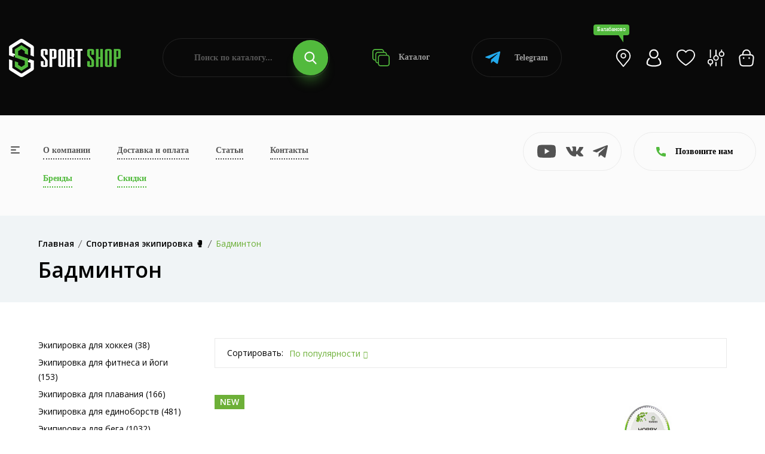

--- FILE ---
content_type: text/html; charset=UTF-8
request_url: https://sportshop62.ru/balabanovo/category/vid-sporta/badminton/
body_size: 35943
content:
<!DOCTYPE html>
<html lang="ru">
<head>
	<meta charset="utf-8">
	<meta name="viewport" content="width=device-width, initial-scale=1.0, user-scalable=no">
	<meta http-equiv="X-UA-Compatible" content="IE=Edge">
	<link rel="icon" type="image/png" href="/favicon.png">
	<link rel="shortcut icon" type="image/png" href="/favicon.png">
	<script data-skip-moving="true" src="/local/templates/main/assets/js/vendor/modernizr-3.11.7.min.js"></script>
	<script data-skip-moving="true" src="/local/templates/main/assets/js/vendor/jquery-v3.6.0.min.js"></script>
	<script data-skip-moving="true" src="/local/templates/main/assets/js/vendor/jquery-migrate-v3.3.2.min.js"></script>
	<meta http-equiv="Content-Type" content="text/html; charset=UTF-8" />
<meta name="robots" content="index, follow" />
<meta name="description" content="Приобретайте Бадминтон в интернет-магазине SportShop. У нас большой выбор одежды и товаров для активного отдыха в Балабаново. Доступные цены на Бадминтон и доставка по всей России. Если у вас остались вопросы по ассортименту, то звоните 8 (800) 505-97-85" />
<script type="text/javascript" data-skip-moving="true">(function(w, d, n) {var cl = "bx-core";var ht = d.documentElement;var htc = ht ? ht.className : undefined;if (htc === undefined || htc.indexOf(cl) !== -1){return;}var ua = n.userAgent;if (/(iPad;)|(iPhone;)/i.test(ua)){cl += " bx-ios";}else if (/Windows/i.test(ua)){cl += ' bx-win';}else if (/Macintosh/i.test(ua)){cl += " bx-mac";}else if (/Linux/i.test(ua) && !/Android/i.test(ua)){cl += " bx-linux";}else if (/Android/i.test(ua)){cl += " bx-android";}cl += (/(ipad|iphone|android|mobile|touch)/i.test(ua) ? " bx-touch" : " bx-no-touch");cl += w.devicePixelRatio && w.devicePixelRatio >= 2? " bx-retina": " bx-no-retina";var ieVersion = -1;if (/AppleWebKit/.test(ua)){cl += " bx-chrome";}else if (/Opera/.test(ua)){cl += " bx-opera";}else if (/Firefox/.test(ua)){cl += " bx-firefox";}ht.className = htc ? htc + " " + cl : cl;})(window, document, navigator);</script>


<link href="/bitrix/js/ui/design-tokens/dist/ui.design-tokens.css?170307483425728" type="text/css"  rel="stylesheet" />
<link href="/bitrix/js/ui/fonts/opensans/ui.font.opensans.css?17030743512555" type="text/css"  rel="stylesheet" />
<link href="/bitrix/js/main/popup/dist/main.popup.bundle.css?170307464229861" type="text/css"  rel="stylesheet" />
<link href="/local/templates/main/components/bitrix/catalog/.default/style.css?17029073671122" type="text/css"  rel="stylesheet" />
<link href="/local/templates/main/components/bitrix/catalog.smart.filter/.default/style.css?170290736718695" type="text/css"  rel="stylesheet" />
<link href="/local/templates/main/components/bitrix/search.title/.default/style.css?17029073673058" type="text/css"  data-template-style="true"  rel="stylesheet" />
<link href="/local/templates/main/components/bitrix/search.title/popup/style.css?17029073673058" type="text/css"  data-template-style="true"  rel="stylesheet" />
<link href="/local/templates/main/assets/css/normalize.css?17029073674165" type="text/css"  data-template-style="true"  rel="stylesheet" />
<link href="/local/templates/main/assets/css/vendor/bootstrap.min.css?1702907367194855" type="text/css"  data-template-style="true"  rel="stylesheet" />
<link href="/local/templates/main/assets/css/vendor/simple-line-icons.css?170290736712976" type="text/css"  data-template-style="true"  rel="stylesheet" />
<link href="/local/templates/main/assets/css/vendor/elegant.css?170290736725267" type="text/css"  data-template-style="true"  rel="stylesheet" />
<link href="/local/templates/main/assets/css/vendor/linear-icon.css?17029073678380" type="text/css"  data-template-style="true"  rel="stylesheet" />
<link href="/local/templates/main/assets/css/vendor/fancybox.css?171234749010602" type="text/css"  data-template-style="true"  rel="stylesheet" />
<link href="/local/templates/main/assets/css/vendor/fontsawesome/css/all.css?170290736770942" type="text/css"  data-template-style="true"  rel="stylesheet" />
<link href="/local/templates/main/assets/css/plugins/nice-select.css?17029073674007" type="text/css"  data-template-style="true"  rel="stylesheet" />
<link href="/local/templates/main/assets/css/plugins/easyzoom.css?1702907367953" type="text/css"  data-template-style="true"  rel="stylesheet" />
<link href="/local/templates/main/assets/css/plugins/slick.css?17065296711582" type="text/css"  data-template-style="true"  rel="stylesheet" />
<link href="/local/templates/main/assets/css/plugins/animate.css?170290736716985" type="text/css"  data-template-style="true"  rel="stylesheet" />
<link href="/local/templates/main/assets/css/plugins/magnific-popup.css?17029073675383" type="text/css"  data-template-style="true"  rel="stylesheet" />
<link href="/local/templates/main/assets/css/plugins/jquery-ui.css?170290736719474" type="text/css"  data-template-style="true"  rel="stylesheet" />
<link href="/local/templates/main/assets/css/plugins/owl.carousel.css?17250252825033" type="text/css"  data-template-style="true"  rel="stylesheet" />
<link href="/local/templates/main/assets/css/style.css?1767014492496235" type="text/css"  data-template-style="true"  rel="stylesheet" />







<link href="https://sportshop62.ru:443/balabanovo/category/vid-sporta/badminton/" rel="canonical" />



		<!-- Yandex.Metrika counter -->
	<script type="text/javascript" data-skip-moving="true">
	(function(m,e,t,r,i,k,a){m[i]=m[i]||function(){(m[i].a=m[i].a||[]).push(arguments)};
	m[i].l=1*new Date();
	for (var j = 0; j < document.scripts.length; j++) {if (document.scripts[j].src === r) { return; }}
	k=e.createElement(t),a=e.getElementsByTagName(t)[0],k.async=1,k.src=r,a.parentNode.insertBefore(k,a)})
	(window, document, "script", "https://mc.yandex.ru/metrika/tag.js", "ym");

	ym(67841488, "init", {
	clickmap:true,
	trackLinks:true,
	accurateTrackBounce:true,
	webvisor:true,
	ecommerce:"dataLayer"
	});
	</script>
	
	<!-- /Yandex.Metrika counter -->
	<!-- Google tag (gtag.js) -->
	<script data-skip-moving="true" async src="https://www.googletagmanager.com/gtag/js?id=G-25GFZ4H8Z8"></script>
	<script data-skip-moving="true">
	window.dataLayer = window.dataLayer || [];
	function gtag(){dataLayer.push(arguments);}
	gtag('js', new Date());
 
	gtag('config', 'G-25GFZ4H8Z8');
	</script>
	<!-- Top.Mail.Ru counter -->
	<script type="text/javascript" data-skip-moving="true">
	var _tmr = window._tmr || (window._tmr = []);
	_tmr.push({id: "3471175", type: "pageView", start: (new Date()).getTime()});
	(function (d, w, id) {
	if (d.getElementById(id)) return;
	var ts = d.createElement("script"); ts.type = "text/javascript"; ts.async = true; ts.id = id;
	ts.src = "https://top-fwz1.mail.ru/js/code.js";
	var f = function () {var s = d.getElementsByTagName("script")[0]; s.parentNode.insertBefore(ts, s);};
	if (w.opera == "[object Opera]") { d.addEventListener("DOMContentLoaded", f, false); } else { f(); }
	})(document, window, "tmr-code");
	</script>
	<!-- /Top.Mail.Ru counter -->
		<title>Купить Бадминтон в Балабаново — цены от 60.00 руб. в интернет-магазине</title>
</head>
<body>
<noscript><div><img src="https://mc.yandex.ru/watch/67841488" style="position:absolute; left:-9999px;" alt="" /></div></noscript>
<noscript><div><img src="https://top-fwz1.mail.ru/counter?id=3471175;js=na" style="position:absolute;left:-9999px;" alt="Top.Mail.Ru" /></div></noscript>
<div class="main-wrapper ">
		<div class="head">
		<div class="wrapper">
			<div class="head-wrap">
				<div class="head-logo">
					<a class="head-logo__img" href="/balabanovo/"><img src="/local/templates/main/img/logo.png" alt=""></a>
					<a class="head-logo__img__mobile" href="/"><img src="/local/templates/main/img/logo-mobile.png" alt=""></a>
					<div class="head-logo__topic">Продажа спортивных товаров и экипировки</div>
					<div class="head-toggle js-toggle-btn"><span><i></i></span> меню</div>
				</div>
				<form class="head-search" action="/poisk/" id="title-search">
	<input type="text" class="head-search__input" name="q" placeholder="Поиск по каталогу..." id="title-search-input" value="">
	<button type="submit" class="head-search__btn"><svg class="icon icon-search"><use xlink:href="#icon-search"></use></svg></button>
</form>
				<a class="head-catalog" href="/balabanovo/category/"><svg class="icon icon-catalog"><use xlink:href="#icon-catalog"></use></svg> Каталог</a>
				<a class="head-whatsapp" href="https://t.me/+79209640575?start=15870533138" target="_blank"><svg class="icon icon-telegram"><use xlink:href="#icon-telegram"></use></svg> Telegram</a>
				<ul class="head-personal">
					<li><a class="js-search-btn" href="#"><svg class="icon icon-search"><use xlink:href="#icon-search"></use></svg></a></li>
					<li><a class="head-personal__location js-open" href="#cities"><div>Балабаново</div><svg class="icon icon-location-light"><use xlink:href="#icon-location-light"></use></svg></a></li>
											<li><a class="js-open" href="#popup" data-ajax="/include/form/login.php"><svg class="icon icon-account"><use xlink:href="#icon-account"></use></svg></a></li>
										<li>
						<a class="js-favorite-wrap" href="/favorites/">
							<svg class="icon icon-favorite"><use xlink:href="#icon-favorite"></use></svg>
														<input type="hidden" class="js-favorite-val" value="0">
						</a>
					</li>
					<li class="hidden-xs">
						<a class="js-compare-wrap" href="/compare/">
							<svg class="icon icon-compare"><use xlink:href="#icon-compare"></use></svg>
														<input type="hidden" class="js-compare-val" value="0">
						</a>
					</li>
					<li><a class="js-small-cart" href="/cart/"><svg class="icon icon-cart"><use xlink:href="#icon-cart"></use></svg>
</a></li>
				</ul>
			</div>
		</div>
	</div>
	<div class="topbar">
		<div class="topbar-popup js-toggle-popup">
			<div class="wrapper">
				<a class="topbar-popup__home" href="/"><svg class="icon icon-left-arrow"><use xlink:href="#icon-left-arrow"></use></svg>На главную</a>
				<a class="topbar-popup__toggle js-toggle-close" href="#"><span><i></i></span></a>
				<div class="topbar-popup-mobile">
					<ul class="topbar-popup__mainnav">
						<li><a href="/o-kompanii/">О компании</a></li>
						<li><a href="/balabanovo/dostavka-i-oplata/">Доставка и оплата</a></li>
						<li><a href="/blog/">Статьи</a></li>
						<li><a href="/balabanovo/kontakty/">Контакты</a></li>
						<li><a class="_green" href="/balabanovo/brand/">Бренды</a></li>
						<li><a class="_green" href="/balabanovo/skidki/">Скидки</a></li>
					</ul>
					<div class="topbar-popup__phones">
						<svg class="icon icon-phone"><use xlink:href="#icon-phone"></use></svg>
																				<a href="tel:+78005059785">+7 (800) 505-97-85</a>
											</div>
					<a class="topbar-popup-yandex" href="https://yandex.ru/profile/1126554767" target="_blank">
						<div class="topbar-popup-yandex__logo"><svg class="icon icon-yandex"><use xlink:href="#icon-yandex"></use></svg></div>
						<div class="topbar-popup-yandex__mark">5.0</div>
						<div class="topbar-popup-yandex__descr">Рейтинг<br> в Яндексе</div>
						<div class="topbar-popup-yandex__btn"><svg class="icon icon-right-arrow"><use xlink:href="#icon-right-arrow"></use></svg></div>
					</a>
					<ul class="topbar-popup-socials">
												<li><a href="https://www.youtube.com/channel/UCfGmBqUc5b3fKxOMJ_csPIg/videos" target="_blank"><svg class="icon icon-youtube"><use xlink:href="#icon-youtube"></use></svg></a></li>
						<li><a href="https://vk.com/sportshop62" target="_blank"><svg class="icon icon-vk"><use xlink:href="#icon-vk"></use></svg></a></li>
						<li><a href="https://t.me/sportshop62" target="_blank"><svg class="icon icon-telegram"><use xlink:href="#icon-telegram"></use></svg></a></li>
					</ul>
				</div>
				<ul class="topbar-popup-nav">
			<li>
			<a class="js-popup-nav-btn" href="/balabanovo/category/odezhda/">Спортивная одежда</a>
							<div class="topbar-popup-sub js-popup-nav-wrap">
											<div class="topbar-popup-sub-item">
							
																		<a class="topbar-popup-sub-item__title" href="/balabanovo/category/odezhda/futbolki/">Спортивные футболки</a>
										
																		<a class="topbar-popup-sub-item__title" href="/balabanovo/category/odezhda/kostyumy-sportivnye/">Костюмы спортивные</a>
										
																		<a class="topbar-popup-sub-item__title" href="/balabanovo/category/odezhda/bryuki/">Брюки</a>
										
																		<a class="topbar-popup-sub-item__title" href="/balabanovo/category/odezhda/shorty/">Спортивные шорты</a>
										
																		<a class="topbar-popup-sub-item__title" href="/balabanovo/category/odezhda/zhilety/">Жилеты</a>
																					</div>
											<div class="topbar-popup-sub-item">
							
																		<a class="topbar-popup-sub-item__title" href="/balabanovo/category/odezhda/termobele/">Термобелье</a>
										
																		<a class="topbar-popup-sub-item__title" href="/balabanovo/category/odezhda/tolstovki/">Толстовки</a>
										
																		<a class="topbar-popup-sub-item__title" href="/balabanovo/category/odezhda/vetrovki/">Ветровки</a>
										
																		<a class="topbar-popup-sub-item__title" href="/balabanovo/category/odezhda/rubashki-polo">Рубашки поло</a>
																					</div>
											<div class="topbar-popup-sub-item">
							
																		<a class="topbar-popup-sub-item__title" href="/balabanovo/category/odezhda/kurtki/">Куртки</a>
										
																		<a class="topbar-popup-sub-item__title" href="/balabanovo/category/odezhda/kompressionnoe-bele/">Компрессионное белье</a>
										
																		<a class="topbar-popup-sub-item__title" href="/balabanovo/category/odezhda/svitshoty/">Свитшоты</a>
										
																		<a class="topbar-popup-sub-item__title" href="/balabanovo/category/odezhda/olimpiyki/">Олимпийки</a>
																					</div>
											<div class="topbar-popup-sub-item">
							
																		<a class="topbar-popup-sub-item__title" href="/balabanovo/category/odezhda/majki/">Спортивные майки</a>
										
																		<a class="topbar-popup-sub-item__title" href="/balabanovo/category/odezhda/zhenskie-topy/">Женские топы</a>
																					</div>
									</div>
					</li>
			<li>
			<a class="js-popup-nav-btn" href="/balabanovo/category/obuv/">Спортивная обувь</a>
							<div class="topbar-popup-sub js-popup-nav-wrap topbar-popup-sub--3">
											<div class="topbar-popup-sub-item">
							
																		<a class="topbar-popup-sub-item__title" href="/balabanovo/category/obuv/krossovki-povsednevnye/">Кроссовки повседневные</a>
										
																		<a class="topbar-popup-sub-item__title" href="/balabanovo/category/obuv/krossovki-basketbolnye/">Кроссовки баскетбольные</a>
										
																		<a class="topbar-popup-sub-item__title" href="/balabanovo/category/obuv/krossovki-begovye/">Кроссовки беговые</a>
										
																		<a class="topbar-popup-sub-item__title" href="/balabanovo/category/obuv/futzalki/">Футзалки</a>
																					</div>
											<div class="topbar-popup-sub-item">
							
																		<a class="topbar-popup-sub-item__title" href="/balabanovo/category/obuv/butsy/">Спортивные бутсы</a>
										
																		<a class="topbar-popup-sub-item__title" href="/balabanovo/category/obuv/krossovki-volejbolnye/">Кроссовки волейбольные</a>
										
																		<a class="topbar-popup-sub-item__title" href="/balabanovo/category/obuv/sorokonozhki/">Сороконожки, шиповки</a>
																					</div>
											<div class="topbar-popup-sub-item">
												</div>
									</div>
					</li>
			<li>
			<a class="js-popup-nav-btn" href="/balabanovo/category/vid-sporta/">Спортивная экипировка</a>
							<div class="topbar-popup-sub js-popup-nav-wrap topbar-popup-sub--3">
											<div class="topbar-popup-sub-item">
							
																		<a class="topbar-popup-sub-item__title" href="/balabanovo/category/vid-sporta/beg/">Экипировка для бега</a>
										
																		<a class="topbar-popup-sub-item__title" href="/balabanovo/category/vid-sporta/futbol/">Инвентарь для футбола</a>
										
																		<a class="topbar-popup-sub-item__title" href="/balabanovo/category/vid-sporta/edinoborstva/">Экипировка для единоборств</a>
										
																		<a class="topbar-popup-sub-item__title" href="/balabanovo/category/vid-sporta/fitnes-i-joga/">Экипировка для фитнеса и йоги</a>
										
																		<a class="topbar-popup-sub-item__title" href="/balabanovo/category/vid-sporta/aktivnyj-otdyh/">Экипировка для активного отдыха</a>
																					</div>
											<div class="topbar-popup-sub-item">
							
																		<a class="topbar-popup-sub-item__title" href="/balabanovo/category/vid-sporta/hokkej/">Экипировка для хоккея</a>
										
																		<a class="topbar-popup-sub-item__title" href="/balabanovo/category/vid-sporta/basketbol/">Инвентарь для баскетбола</a>
										
																		<a class="topbar-popup-sub-item__title" href="/balabanovo/category/vid-sporta/volejbol/">Инвентарь для волейбола</a>
										
																		<a class="topbar-popup-sub-item__title" href="/balabanovo/category/vid-sporta/lyzhnyj-sport/">Инвентарь для лыжного спорта</a>
										
																		<a class="topbar-popup-sub-item__title" href="/balabanovo/category/vid-sporta/plavanie/">Экипировка для плавания</a>
																					</div>
											<div class="topbar-popup-sub-item">
							
																		<a class="topbar-popup-sub-item__title" href="/balabanovo/category/vid-sporta/nastolnyj-tennis/">Инвентарь и экипировка для настольного тенниса</a>
										
																		<a class="topbar-popup-sub-item__title" href="/balabanovo/category/vid-sporta/meditsina/">Спортивные медицинские товары</a>
										
																		<a class="topbar-popup-sub-item__title" href="/balabanovo/category/vid-sporta/badminton/">Бадминтон</a>
										
																		<a class="topbar-popup-sub-item__title" href="/balabanovo/category/vid-sporta/shahmaty/">Шахматы</a>
										
																		<a class="topbar-popup-sub-item__title" href="/balabanovo/category/vid-sporta/inventar-dlya-bolshogo-tennisa">Инвентарь для большого тенниса</a>
																					</div>
									</div>
					</li>
			<li>
			<a class="js-popup-nav-btn" href="/balabanovo/category/sportivnoe-pitanie/">Спортивное питание</a>
							<div class="topbar-popup-sub js-popup-nav-wrap topbar-popup-sub--3">
											<div class="topbar-popup-sub-item">
							
																		<a class="topbar-popup-sub-item__title" href="/balabanovo/category/sportivnoe-pitanie/gejnery/">Гейнеры</a>
										
																		<a class="topbar-popup-sub-item__title" href="/balabanovo/category/sportivnoe-pitanie/proteiny/">Протеины</a>
										
																		<a class="topbar-popup-sub-item__title" href="/balabanovo/category/sportivnoe-pitanie/l-karnitin/">Л-Карнитин</a>
										
																		<a class="topbar-popup-sub-item__title" href="/balabanovo/category/sportivnoe-pitanie/bcaa/">BCAA</a>
										
																		<a class="topbar-popup-sub-item__title" href="/balabanovo/category/sportivnoe-pitanie/zhiroszhigateli/">Жиросжигатели</a>
																					</div>
											<div class="topbar-popup-sub-item">
							
																		<a class="topbar-popup-sub-item__title" href="/balabanovo/category/sportivnoe-pitanie/predtrenirovochnye-kompleksy/">Предтренировочные комплексы</a>
										
																		<a class="topbar-popup-sub-item__title" href="/balabanovo/category/sportivnoe-pitanie/kreatin/">Креатин</a>
										
																		<a class="topbar-popup-sub-item__title" href="/balabanovo/category/sportivnoe-pitanie/testesteron/">Бустеры тестостерона</a>
										
																		<a class="topbar-popup-sub-item__title" href="/balabanovo/category/sportivnoe-pitanie/vitaminy/">Витамины</a>
										
																		<a class="topbar-popup-sub-item__title" href="/balabanovo/category/sportivnoe-pitanie/dlya-sustavov/">Препараты для связок и суставов</a>
																					</div>
											<div class="topbar-popup-sub-item">
							
																		<a class="topbar-popup-sub-item__title" href="/balabanovo/category/sportivnoe-pitanie/glyutamin/">Глютамин</a>
										
																		<a class="topbar-popup-sub-item__title" href="/balabanovo/category/sportivnoe-pitanie/aminokisloty/">Аминокислоты</a>
										
																		<a class="topbar-popup-sub-item__title" href="/balabanovo/category/sportivnoe-pitanie/dlya-sna/">Пищевые добавки для улучшения качества сна</a>
										
																		<a class="topbar-popup-sub-item__title" href="/balabanovo/category/sportivnoe-pitanie/izotoniki/">Изотоники</a>
										
																		<a class="topbar-popup-sub-item__title" href="/balabanovo/category/sportivnoe-pitanie/shejkery/">Шейкеры</a>
																					</div>
									</div>
					</li>
			<li>
			<a class="js-popup-nav-btn" href="/balabanovo/category/aksessuary/">Спортивные аксессуары</a>
							<div class="topbar-popup-sub js-popup-nav-wrap topbar-popup-sub--3">
											<div class="topbar-popup-sub-item">
							
																		<a class="topbar-popup-sub-item__title" href="/balabanovo/category/aksessuary/bejsbolki/">Бейсболки</a>
										
																		<a class="topbar-popup-sub-item__title" href="/balabanovo/category/aksessuary/bafy/">Бафы</a>
										
																		<a class="topbar-popup-sub-item__title" href="/balabanovo/category/aksessuary/perchatki/">Спортивные перчатки</a>
																					</div>
											<div class="topbar-popup-sub-item">
							
																		<a class="topbar-popup-sub-item__title" href="/balabanovo/category/aksessuary/ryukzaki/">Рюкзаки</a>
										
																		<a class="topbar-popup-sub-item__title" href="/balabanovo/category/aksessuary/sumki/">Сумки</a>
										
																		<a class="topbar-popup-sub-item__title" href="/balabanovo/category/aksessuary/shapki/">Шапки</a>
																					</div>
											<div class="topbar-popup-sub-item">
							
																		<a class="topbar-popup-sub-item__title" href="/balabanovo/category/aksessuary/vse-noski/">Носки</a>
										
																		<a class="topbar-popup-sub-item__title" href="/balabanovo/category/aksessuary/getry/">Гетры</a>
										
																		<a class="topbar-popup-sub-item__title" href="/balabanovo/category/aksessuary/butylki-dlya-vody/">Бутылки для воды</a>
																					</div>
									</div>
					</li>
			<li>
			<a class="js-popup-nav-btn" href="/balabanovo/category/nagradnaya-produktsiya/">Наградная продукция</a>
							<div class="topbar-popup-sub js-popup-nav-wrap">
											<div class="topbar-popup-sub-item">
							
																		<a class="topbar-popup-sub-item__title" href="/balabanovo/category/nagradnaya-produktsiya/medaly/">Медали</a>
										
																		<a class="topbar-popup-sub-item__title" href="/balabanovo/category/nagradnaya-produktsiya/figury/">Наградные статуэтки и фигурки</a>
																					</div>
											<div class="topbar-popup-sub-item">
							
																		<a class="topbar-popup-sub-item__title" href="/balabanovo/category/nagradnaya-produktsiya/kubki/">Кубки для награждения</a>
										
																		<a class="topbar-popup-sub-item__title" href="/balabanovo/category/nagradnaya-produktsiya/prochee/">Прочее</a>
																					</div>
											<div class="topbar-popup-sub-item">
							
																		<a class="topbar-popup-sub-item__title" href="/balabanovo/category/nagradnaya-produktsiya/gramoty/">Грамоты</a>
										
																		<a class="topbar-popup-sub-item__title" href="/balabanovo/category/nagradnaya-produktsiya/lenty/">Ленты</a>
																					</div>
											<div class="topbar-popup-sub-item">
							
																		<a class="topbar-popup-sub-item__title" href="/balabanovo/category/nagradnaya-produktsiya/knizhki">Книжки</a>
																					</div>
									</div>
					</li>
	</ul>				<div class="topbar-popup-foot">
					<div class="topbar-popup-foot-wrapper">
						<form class="topbar-popup-search" action="/poisk/" id="title-search">
	<input type="text" class="topbar-popup-search__input" name="q" placeholder="Поиск по каталогу..." id="title-search-input" value="">
	<button type="submit" class="topbar-popup-search__btn"><svg class="icon icon-search"><use xlink:href="#icon-search"></use></svg></button>
</form>
						<a class="topbar-popup-whatsapp" href="https://t.me/+79209640575?start=15870533138" target="_blank"><svg class="icon icon-telegram"><use xlink:href="#icon-telegram"></use></svg> Telegram</a>
						<ul class="topbar-popup-personal">
							<li><a href="/cabinet/"><svg class="icon icon-account"><use xlink:href="#icon-account"></use></svg></a></li>
							<li>
								<a class="js-favorite-wrap" href="/favorites/">
									<svg class="icon icon-favorite"><use xlink:href="#icon-favorite"></use></svg>
																		<input type="hidden" class="js-favorite-val" value="0">
								</a>
							</li>
							<li>
								<a class="js-compare-wrap" href="/compare/">
									<svg class="icon icon-compare"><use xlink:href="#icon-compare"></use></svg>
																		<input type="hidden" class="js-compare-val" value="0">
								</a>
							</li>
							<li><a href="/cart/"><svg class="icon icon-cart"><use xlink:href="#icon-cart"></use></svg>
</a></li>
						</ul>
					</div>
				</div>
			</div>
		</div>
		<div class="wrapper">
			<div class="topbar-wrap">
				<a class="topbar-toggle js-toggle-btn" href="#"><span><i></i></span></a>
				<table class="topbar-nav">
					<tr>
						<td><a href="/o-kompanii/">О компании</a></td>
						<td><a href="/balabanovo/dostavka-i-oplata/">Доставка и оплата</a></td>
						<td><a href="/blog/">Статьи</a></td>
						<td><a href="/balabanovo/kontakty/">Контакты</a></td>
					</tr>
					<tr>
						<td><a class="_green" href="/balabanovo/brand/">Бренды</a></td>
						<td><a class="_green" href="/balabanovo/skidki/">Скидки</a></td>
											</tr>
				</table>
				<ul class="topbar-socials">
										<li><a href="https://www.youtube.com/channel/UCfGmBqUc5b3fKxOMJ_csPIg/videos" target="_blank"><svg class="icon icon-youtube"><use xlink:href="#icon-youtube"></use></svg></a></li>
					<li><a href="https://vk.com/sportshop62" target="_blank"><svg class="icon icon-vk"><use xlink:href="#icon-vk"></use></svg></a></li>
					<li><a href="https://t.me/sportshop62" target="_blank"><svg class="icon icon-telegram"><use xlink:href="#icon-telegram"></use></svg></a></li>
				</ul>
				<a class="topbar-yandex" href="https://yandex.ru/profile/1126554767" target="_blank">
					<div class="topbar-yandex__logo"><svg class="icon icon-yandex"><use xlink:href="#icon-yandex"></use></svg></div>
					<div class="topbar-yandex__mark">5.0</div>
					<div class="topbar-yandex__descr">Рейтинг<br> в Яндексе</div>
					<div class="topbar-yandex__btn"><svg class="icon icon-right-arrow"><use xlink:href="#icon-right-arrow"></use></svg></div>
				</a>
				<div class="topbar-contacts">
					<div class="topbar-contacts-btn js-slide-btn"><svg class="icon icon-phone"><use xlink:href="#icon-phone"></use></svg> Позвоните нам</div>
					<div class="topbar-contacts-wrap js-slide-wrap">
																								</div>
				</div>
							</div>
		</div>
	</div>
			<div class="breadcrumb-area bg-gray">
            <div class="container">
				<div class="breadcrumb-content"><ul itemscope="" itemtype="http://schema.org/BreadcrumbList"><li itemscope="" itemprop="itemListElement" itemtype="http://schema.org/ListItem"><a href="/balabanovo/" itemprop="item"><span itemprop="name">Главная</span></a><meta itemprop="position" content="1"></li><li itemscope="" itemprop="itemListElement" itemtype="http://schema.org/ListItem"><a href="/balabanovo/balabanovo/category/vid-sporta/" itemprop="item"><span itemprop="name">Спортивная экипировка &#129354;</span></a><meta itemprop="position" content="2"></li><li itemscope="" itemprop="itemListElement" itemtype="http://schema.org/ListItem" style="display: none"><a href="" itemprop="item"><span itemprop="name">Бадминтон</span></a><meta itemprop="position" content="3"></li><li class="active">Бадминтон</li></ul></div>									<h1>Бадминтон</h1>
				            </div>
        </div>
		<div class="content">
			<div class="shop-area pb-120 js-products">
	<div class="container">
		<div class="row">
			<div class="col-lg-3">
				<div class="sidebar-wrapper sidebar-wrapper-mrg-right">
										<div class="filter-btn js-filter-btn">
	<a href="/balabanovo/category/vid-sporta/badminton/">Сбросить фильтр</a>
</div>
<div class="filter-mobile-btn js-filter-mobile-btn"><svg class="icon icon-filter"><use xlink:href="#icon-filter"></use></svg> Фильтр</div>
	<div class="sidebar-widget mb-40">
				<div class="shop-catigory">
			<ul>
									<li><a href="/balabanovo/category/vid-sporta/hokkej/">Экипировка для хоккея (38)</a></li>
									<li><a href="/balabanovo/category/vid-sporta/fitnes-i-joga/">Экипировка для фитнеса и йоги (153)</a></li>
									<li><a href="/balabanovo/category/vid-sporta/plavanie/">Экипировка для плавания (166)</a></li>
									<li><a href="/balabanovo/category/vid-sporta/edinoborstva/">Экипировка для единоборств (481)</a></li>
									<li><a href="/balabanovo/category/vid-sporta/beg/">Экипировка для бега (1032)</a></li>
									<li><a href="/balabanovo/category/vid-sporta/aktivnyj-otdyh/">Экипировка для активного отдыха (46)</a></li>
									<li><a href="/balabanovo/category/vid-sporta/shahmaty/">Шахматы (17)</a></li>
									<li><a href="/balabanovo/category/vid-sporta/meditsina/">Спортивные медицинские товары (16)</a></li>
									<li><a href="/balabanovo/category/vid-sporta/nastolnyj-tennis/">Инвентарь и экипировка для настольного тенниса (45)</a></li>
									<li><a href="/balabanovo/category/vid-sporta/futbol/">Инвентарь для футбола (607)</a></li>
									<li><a href="/balabanovo/category/vid-sporta/lyzhnyj-sport/">Инвентарь для лыжного спорта (131)</a></li>
									<li><a href="/balabanovo/category/vid-sporta/volejbol/">Инвентарь для волейбола (77)</a></li>
									<li><a href="/balabanovo/category/vid-sporta/inventar-dlya-bolshogo-tennisa/">Инвентарь для большого тенниса (6)</a></li>
									<li><a href="/balabanovo/category/vid-sporta/basketbol/">Инвентарь для баскетбола (127)</a></li>
									<li><a href="/balabanovo/category/vid-sporta/gimnastika/">Гимнастические снаряды (23)</a></li>
									<li><a href="/balabanovo/category/vid-sporta/badminton/"><b>Бадминтон</b> (13)</a></li>
							</ul>
		</div>
	</div>
<form class="smartfilter js-filter" name="arrFilter_form" action="/balabanovo/category/vid-sporta/badminton/" method="get">
	<div class="smartfilter-close js-popup-close"><svg class="icon icon-delete"><use xlink:href="#icon-delete"></use></svg></div>
				<div class="sidebar-widget shop-sidebar-border">
				<div class="sidebar-widget-title js-filter-title active">Цена, руб.<i class="icon-arrow-down"></i></div>
				<div class="price-filter js-filter-wrap js-range active">
					<div class="price-filter-col">
						<input type="text" name="arrFilter_P1_MIN" class="js-range-min js-number" value="40" onkeyup="smartFilter.keyup(this)">
					</div>
					<div class="price-filter-col">
						<input type="text" name="arrFilter_P1_MAX" class="js-range-max js-number" value="38990" onkeyup="smartFilter.keyup(this)">
					</div>
					<div class="price-filter-range">
						<div class="price-filter-range-slider js-range-slider" data-min="40" data-max="38990"></div>
					</div>
				</div>
			</div>
				<div class="sidebar-widget shop-sidebar-border sidebar-widget-single">
			<div class="sidebar-widget-list js-filter-wrap active">
				<ul>
					<li>
						<label class="checkbox">
							<input type="checkbox" class="js-filter-checkbox" name="sale" value="Y" onclick="smartFilter.click(this)">
							<span></span>Скидка
						</label>
					</li>
				</ul>
			</div>
		</div>
			<div class="sidebar-widget shop-sidebar-border">
			<div class="sidebar-widget-title js-filter-title active">Бренд<i class="icon-arrow-down"></i></div>
			<div class="sidebar-widget-list js-filter-wrap active sidebar-widget-list--overflow">
									<input class="sidebar-widget-list__search js-filter-search" type="text" placeholder="Поиск">
								<ul>
											<li>
							<label class="checkbox">
								<input type="checkbox" class="js-filter-checkbox" name="arrFilter_100_2590124191" value="Y" onclick="smartFilter.click(this)">
																	<span></span><div>361 </div>
															</label>
						</li>
											<li>
							<label class="checkbox">
								<input type="checkbox" class="js-filter-checkbox" name="arrFilter_100_57375013" value="Y" onclick="smartFilter.click(this)">
																	<span></span><div>Adidas </div>
															</label>
						</li>
											<li>
							<label class="checkbox">
								<input type="checkbox" class="js-filter-checkbox" name="arrFilter_100_1953253811" value="Y" onclick="smartFilter.click(this)">
																	<span></span><div>Adidas </div>
															</label>
						</li>
											<li>
							<label class="checkbox">
								<input type="checkbox" class="js-filter-checkbox" name="arrFilter_100_2635066502" value="Y" onclick="smartFilter.click(this)">
																	<span></span><div>Anta </div>
															</label>
						</li>
											<li>
							<label class="checkbox">
								<input type="checkbox" class="js-filter-checkbox" name="arrFilter_100_67550524" value="Y" onclick="smartFilter.click(this)">
																	<span></span><div>ARENA </div>
															</label>
						</li>
											<li>
							<label class="checkbox">
								<input type="checkbox" class="js-filter-checkbox" name="arrFilter_100_4101908808" value="Y" onclick="smartFilter.click(this)">
																	<span></span><div>BoyBo </div>
															</label>
						</li>
											<li>
							<label class="checkbox">
								<input type="checkbox" class="js-filter-checkbox" name="arrFilter_100_2205751774" value="Y" onclick="smartFilter.click(this)">
																	<span></span><div>Bravegard </div>
															</label>
						</li>
											<li>
							<label class="checkbox">
								<input type="checkbox" class="js-filter-checkbox" name="arrFilter_100_443566180" value="Y" onclick="smartFilter.click(this)">
																	<span></span><div>Butterfly </div>
															</label>
						</li>
											<li>
							<label class="checkbox">
								<input type="checkbox" class="js-filter-checkbox" name="arrFilter_100_1836546290" value="Y" onclick="smartFilter.click(this)">
																	<span></span><div>Clinch </div>
															</label>
						</li>
											<li>
							<label class="checkbox">
								<input type="checkbox" class="js-filter-checkbox" name="arrFilter_100_2215960007" value="Y" onclick="smartFilter.click(this)">
																	<span></span><div>Double Fish </div>
															</label>
						</li>
											<li>
							<label class="checkbox">
								<input type="checkbox" class="js-filter-checkbox" name="arrFilter_100_488475773" value="Y" onclick="smartFilter.click(this)">
																	<span></span><div>Eskhata </div>
															</label>
						</li>
											<li>
							<label class="checkbox">
								<input type="checkbox" class="js-filter-checkbox" name="arrFilter_100_1780137195" value="Y" onclick="smartFilter.click(this)">
																	<span></span><div>Firuz </div>
															</label>
						</li>
											<li>
							<label class="checkbox">
								<input type="checkbox" class="js-filter-checkbox" name="arrFilter_100_4205158778" value="Y" onclick="smartFilter.click(this)">
																	<span></span><div>Fisсher </div>
															</label>
						</li>
											<li>
							<label class="checkbox">
								<input type="checkbox" class="js-filter-checkbox" name="arrFilter_100_612300854" value="Y" onclick="smartFilter.click(this)">
																	<span></span><div>Gala </div>
															</label>
						</li>
											<li>
							<label class="checkbox">
								<input type="checkbox" class="js-filter-checkbox" name="arrFilter_100_1400490144" value="Y" onclick="smartFilter.click(this)">
																	<span></span><div>GO DO </div>
															</label>
						</li>
											<li>
							<label class="checkbox">
								<input type="checkbox" class="js-filter-checkbox" name="arrFilter_100_3396376858" value="Y" onclick="smartFilter.click(this)">
																	<span></span><div>Gri </div>
															</label>
						</li>
											<li>
							<label class="checkbox">
								<input type="checkbox" class="js-filter-checkbox" name="arrFilter_100_3178736012" value="Y" onclick="smartFilter.click(this)">
																	<span></span><div>Hardcore Training </div>
															</label>
						</li>
											<li>
							<label class="checkbox">
								<input type="checkbox" class="js-filter-checkbox" name="arrFilter_100_1410600121" value="Y" onclick="smartFilter.click(this)">
																	<span></span><div>Infinite Force </div>
															</label>
						</li>
											<li>
							<label class="checkbox">
								<input type="checkbox" class="js-filter-checkbox" name="arrFilter_100_3441253635" value="Y" onclick="smartFilter.click(this)">
																	<span></span><div>Insane </div>
															</label>
						</li>
											<li>
							<label class="checkbox">
								<input type="checkbox" class="js-filter-checkbox" name="arrFilter_100_715485188" value="Y" onclick="smartFilter.click(this)">
																	<span></span><div>Jogel </div>
															</label>
						</li>
											<li>
							<label class="checkbox">
								<input type="checkbox" class="js-filter-checkbox" name="arrFilter_100_1030080887" value="Y" onclick="smartFilter.click(this)">
																	<span></span><div>Joma </div>
															</label>
						</li>
											<li>
							<label class="checkbox">
								<input type="checkbox" class="js-filter-checkbox" name="arrFilter_100_1248000481" value="Y" onclick="smartFilter.click(this)">
																	<span></span><div>Kelme </div>
															</label>
						</li>
											<li>
							<label class="checkbox">
								<input type="checkbox" class="js-filter-checkbox" name="arrFilter_100_3547048027" value="Y" onclick="smartFilter.click(this)">
																	<span></span><div>Leaders </div>
															</label>
						</li>
											<li>
							<label class="checkbox">
								<input type="checkbox" class="js-filter-checkbox" name="arrFilter_100_973606254" value="Y" onclick="smartFilter.click(this)">
																	<span></span><div>Li-Ning </div>
															</label>
						</li>
											<li>
							<label class="checkbox">
								<input type="checkbox" class="js-filter-checkbox" name="arrFilter_100_1292844536" value="Y" onclick="smartFilter.click(this)">
																	<span></span><div>Mad Wave </div>
															</label>
						</li>
											<li>
							<label class="checkbox">
								<input type="checkbox" class="js-filter-checkbox" name="arrFilter_100_3557190722" value="Y" onclick="smartFilter.click(this)">
																	<span></span><div>Manto </div>
															</label>
						</li>
											<li>
							<label class="checkbox">
								<input type="checkbox" class="js-filter-checkbox" name="arrFilter_100_2734775508" value="Y" onclick="smartFilter.click(this)">
																	<span></span><div>Marax </div>
															</label>
						</li>
											<li>
							<label class="checkbox">
								<input type="checkbox" class="js-filter-checkbox" name="arrFilter_100_1153003987" value="Y" onclick="smartFilter.click(this)">
																	<span></span><div>Mikasa </div>
															</label>
						</li>
											<li>
							<label class="checkbox">
								<input type="checkbox" class="js-filter-checkbox" name="arrFilter_100_1632610850" value="Y" onclick="smartFilter.click(this)">
																	<span></span><div>Molten </div>
															</label>
						</li>
											<li>
							<label class="checkbox">
								<input type="checkbox" class="js-filter-checkbox" name="arrFilter_100_4165401496" value="Y" onclick="smartFilter.click(this)">
																	<span></span><div>Motor </div>
															</label>
						</li>
											<li>
							<label class="checkbox">
								<input type="checkbox" class="js-filter-checkbox" name="arrFilter_100_2284588823" value="Y" onclick="smartFilter.click(this)">
																	<span></span><div>Penalty </div>
															</label>
						</li>
											<li>
							<label class="checkbox">
								<input type="checkbox" class="js-filter-checkbox" name="arrFilter_100_1871979024" value="Y" onclick="smartFilter.click(this)">
																	<span></span><div>Rottefella </div>
															</label>
						</li>
											<li>
							<label class="checkbox">
								<input type="checkbox" class="js-filter-checkbox" name="arrFilter_100_257141749" value="Y" onclick="smartFilter.click(this)">
																	<span></span><div>Roxel </div>
															</label>
						</li>
											<li>
							<label class="checkbox">
								<input type="checkbox" class="js-filter-checkbox" name="arrFilter_100_2018810723" value="Y" onclick="smartFilter.click(this)">
																	<span></span><div>Salomon </div>
															</label>
						</li>
											<li>
							<label class="checkbox">
								<input type="checkbox" class="js-filter-checkbox" name="arrFilter_100_3781020377" value="Y" onclick="smartFilter.click(this)">
																	<span></span><div>Select </div>
															</label>
						</li>
											<li>
							<label class="checkbox">
								<input type="checkbox" class="js-filter-checkbox" name="arrFilter_100_138309612" value="Y" onclick="smartFilter.click(this)">
																	<span></span><div>Snowmatic </div>
															</label>
						</li>
											<li>
							<label class="checkbox">
								<input type="checkbox" class="js-filter-checkbox" name="arrFilter_100_2134466426" value="Y" onclick="smartFilter.click(this)">
																	<span></span><div>Spine </div>
															</label>
						</li>
											<li>
							<label class="checkbox">
								<input type="checkbox" class="js-filter-checkbox" name="arrFilter_100_3861909184" value="Y" onclick="smartFilter.click(this)">
																	<span></span><div>Starfit </div>
															</label>
						</li>
											<li>
							<label class="checkbox">
								<input type="checkbox" class="js-filter-checkbox" name="arrFilter_100_2436316758" value="Y" onclick="smartFilter.click(this)">
																	<span></span><div>Start line </div>
															</label>
						</li>
											<li>
							<label class="checkbox">
								<input type="checkbox" class="js-filter-checkbox" name="arrFilter_100_25699271" value="Y" onclick="smartFilter.click(this)">
																	<span></span><div>STC </div>
															</label>
						</li>
											<li>
							<label class="checkbox">
								<input type="checkbox" class="js-filter-checkbox" name="arrFilter_100_1074937138" value="Y" onclick="smartFilter.click(this)">
																	<span></span><div>Tech team </div>
															</label>
						</li>
											<li>
							<label class="checkbox">
								<input type="checkbox" class="js-filter-checkbox" name="arrFilter_100_2921094174" value="Y" onclick="smartFilter.click(this)">
																	<span></span><div>Tisa </div>
															</label>
						</li>
											<li>
							<label class="checkbox">
								<input type="checkbox" class="js-filter-checkbox" name="arrFilter_100_3642453128" value="Y" onclick="smartFilter.click(this)">
																	<span></span><div>Torres </div>
															</label>
						</li>
											<li>
							<label class="checkbox">
								<input type="checkbox" class="js-filter-checkbox" name="arrFilter_100_2842793991" value="Y" onclick="smartFilter.click(this)">
																	<span></span><div>Trek </div>
															</label>
						</li>
											<li>
							<label class="checkbox">
								<input type="checkbox" class="js-filter-checkbox" name="arrFilter_100_1493765235" value="Y" onclick="smartFilter.click(this)">
																	<span></span><div>Visu </div>
															</label>
						</li>
											<li>
							<label class="checkbox">
								<input type="checkbox" class="js-filter-checkbox" name="arrFilter_100_3070717279" value="Y" onclick="smartFilter.click(this)">
																	<span></span><div>VUOKATTI </div>
															</label>
						</li>
											<li>
							<label class="checkbox">
								<input type="checkbox" class="js-filter-checkbox" name="arrFilter_100_3221249481" value="Y" onclick="smartFilter.click(this)">
																	<span></span><div>Wilson </div>
															</label>
						</li>
											<li>
							<label class="checkbox">
								<input type="checkbox" class="js-filter-checkbox" name="arrFilter_100_2686554780" value="Y" onclick="smartFilter.click(this)">
																	<span></span><div>SHUIYI </div>
															</label>
						</li>
											<li>
							<label class="checkbox">
								<input type="checkbox" class="js-filter-checkbox" name="arrFilter_100_958972710" value="Y" onclick="smartFilter.click(this)">
																	<span></span><div>Sprinter </div>
															</label>
						</li>
											<li>
							<label class="checkbox">
								<input type="checkbox" class="js-filter-checkbox" name="arrFilter_100_2845302455" value="Y" onclick="smartFilter.click(this)">
																	<span></span><div>Mizuno </div>
															</label>
						</li>
											<li>
							<label class="checkbox">
								<input type="checkbox" class="js-filter-checkbox" name="arrFilter_100_3460141899" value="Y" onclick="smartFilter.click(this)">
																	<span></span><div>Волжанка </div>
															</label>
						</li>
											<li>
							<label class="checkbox">
								<input type="checkbox" class="js-filter-checkbox" name="arrFilter_100_2332868959" value="Y" onclick="smartFilter.click(this)">
																	<span></span><div>Asics </div>
															</label>
						</li>
											<li>
							<label class="checkbox">
								<input type="checkbox" class="js-filter-checkbox" name="arrFilter_100_1651467370" value="Y" onclick="smartFilter.click(this)">
																	<span></span><div>HEAD </div>
															</label>
						</li>
											<li>
							<label class="checkbox">
								<input type="checkbox" class="js-filter-checkbox" name="arrFilter_100_302354661" value="Y" onclick="smartFilter.click(this)">
																	<span></span><div>Сделано в России </div>
															</label>
						</li>
											<li>
							<label class="checkbox">
								<input type="checkbox" class="js-filter-checkbox" name="arrFilter_100_1694670963" value="Y" onclick="smartFilter.click(this)">
																	<span></span><div>BASEFIT </div>
															</label>
						</li>
											<li>
							<label class="checkbox">
								<input type="checkbox" class="js-filter-checkbox" name="arrFilter_100_2193263988" value="Y" onclick="smartFilter.click(this)">
																	<span></span><div>Nordski </div>
															</label>
						</li>
											<li>
							<label class="checkbox">
								<input type="checkbox" class="js-filter-checkbox" name="arrFilter_100_3801791676" value="Y" onclick="smartFilter.click(this)">
																	<span></span><div>Efsi </div>
															</label>
						</li>
											<li>
							<label class="checkbox">
								<input type="checkbox" class="js-filter-checkbox" name="arrFilter_100_2357640555" value="Y" onclick="smartFilter.click(this)">
																	<span></span><div>Fightwear </div>
															</label>
						</li>
											<li>
							<label class="checkbox">
								<input type="checkbox" class="js-filter-checkbox" name="arrFilter_100_1552313365" value="Y" onclick="smartFilter.click(this)">
																	<span></span><div>AsurA </div>
															</label>
						</li>
											<li>
							<label class="checkbox">
								<input type="checkbox" class="js-filter-checkbox" name="arrFilter_100_729898115" value="Y" onclick="smartFilter.click(this)">
																	<span></span><div>Rusco sport </div>
															</label>
						</li>
											<li>
							<label class="checkbox">
								<input type="checkbox" class="js-filter-checkbox" name="arrFilter_100_1637531006" value="Y" onclick="smartFilter.click(this)">
																	<span></span><div>Elite </div>
															</label>
						</li>
											<li>
							<label class="checkbox">
								<input type="checkbox" class="js-filter-checkbox" name="arrFilter_100_3912973297" value="Y" onclick="smartFilter.click(this)">
																	<span></span><div>DFC </div>
															</label>
						</li>
											<li>
							<label class="checkbox">
								<input type="checkbox" class="js-filter-checkbox" name="arrFilter_100_1882352203" value="Y" onclick="smartFilter.click(this)">
																	<span></span><div>Rave Tape </div>
															</label>
						</li>
											<li>
							<label class="checkbox">
								<input type="checkbox" class="js-filter-checkbox" name="arrFilter_100_5807812" value="Y" onclick="smartFilter.click(this)">
																	<span></span><div>Ridex </div>
															</label>
						</li>
											<li>
							<label class="checkbox">
								<input type="checkbox" class="js-filter-checkbox" name="arrFilter_100_2002759250" value="Y" onclick="smartFilter.click(this)">
																	<span></span><div>XAOS </div>
															</label>
						</li>
											<li>
							<label class="checkbox">
								<input type="checkbox" class="js-filter-checkbox" name="arrFilter_100_166646511" value="Y" onclick="smartFilter.click(this)">
																	<span></span><div>Explore </div>
															</label>
						</li>
											<li>
							<label class="checkbox">
								<input type="checkbox" class="js-filter-checkbox" name="arrFilter_100_3037812900" value="Y" onclick="smartFilter.click(this)">
																	<span></span><div>STECTER </div>
															</label>
						</li>
											<li>
							<label class="checkbox">
								<input type="checkbox" class="js-filter-checkbox" name="arrFilter_100_60692028" value="Y" onclick="smartFilter.click(this)">
																	<span></span><div>ZTT </div>
															</label>
						</li>
											<li>
							<label class="checkbox">
								<input type="checkbox" class="js-filter-checkbox" name="arrFilter_100_941504661" value="Y" onclick="smartFilter.click(this)">
																	<span></span><div>25Degrees </div>
															</label>
						</li>
											<li>
							<label class="checkbox">
								<input type="checkbox" class="js-filter-checkbox" name="arrFilter_100_3473631480" value="Y" onclick="smartFilter.click(this)">
																	<span></span><div>Anta Kids </div>
															</label>
						</li>
											<li>
							<label class="checkbox">
								<input type="checkbox" class="js-filter-checkbox" name="arrFilter_100_871287527" value="Y" onclick="smartFilter.click(this)">
																	<span></span><div>FOX </div>
															</label>
						</li>
											<li>
							<label class="checkbox">
								<input type="checkbox" class="js-filter-checkbox" name="arrFilter_100_2716913922" value="Y" onclick="smartFilter.click(this)">
																	<span></span><div>INDIGO </div>
															</label>
						</li>
											<li>
							<label class="checkbox">
								<input type="checkbox" class="js-filter-checkbox" name="arrFilter_100_1327040515" value="Y" onclick="smartFilter.click(this)">
																	<span></span><div>Joma </div>
															</label>
						</li>
											<li>
							<label class="checkbox">
								<input type="checkbox" class="js-filter-checkbox" name="arrFilter_100_322136918" value="Y" onclick="smartFilter.click(this)">
																	<span></span><div>Salvas </div>
															</label>
						</li>
											<li>
							<label class="checkbox">
								<input type="checkbox" class="js-filter-checkbox" name="arrFilter_100_955875512" value="Y" onclick="smartFilter.click(this)">
																	<span></span><div>V76 </div>
															</label>
						</li>
											<li>
							<label class="checkbox">
								<input type="checkbox" class="js-filter-checkbox" name="arrFilter_100_3044357217" value="Y" onclick="smartFilter.click(this)">
																	<span></span><div>+ADRENALINA </div>
															</label>
						</li>
											<li>
							<label class="checkbox">
								<input type="checkbox" class="js-filter-checkbox" name="arrFilter_100_3183516163" value="Y" onclick="smartFilter.click(this)">
																	<span></span><div>ARSWEAR </div>
															</label>
						</li>
											<li>
							<label class="checkbox">
								<input type="checkbox" class="js-filter-checkbox" name="arrFilter_100_2269337315" value="Y" onclick="smartFilter.click(this)">
																	<span></span><div>DISPOTECH </div>
															</label>
						</li>
											<li>
							<label class="checkbox">
								<input type="checkbox" class="js-filter-checkbox" name="arrFilter_100_2150535930" value="Y" onclick="smartFilter.click(this)">
																	<span></span><div>Lentum </div>
															</label>
						</li>
											<li>
							<label class="checkbox">
								<input type="checkbox" class="js-filter-checkbox" name="arrFilter_100_1255524974" value="Y" onclick="smartFilter.click(this)">
																	<span></span><div>MOAX </div>
															</label>
						</li>
											<li>
							<label class="checkbox">
								<input type="checkbox" class="js-filter-checkbox" name="arrFilter_100_1359712670" value="Y" onclick="smartFilter.click(this)">
																	<span></span><div>Peak </div>
															</label>
						</li>
											<li>
							<label class="checkbox">
								<input type="checkbox" class="js-filter-checkbox" name="arrFilter_100_2820862444" value="Y" onclick="smartFilter.click(this)">
																	<span></span><div>SHU </div>
															</label>
						</li>
											<li>
							<label class="checkbox">
								<input type="checkbox" class="js-filter-checkbox" name="arrFilter_100_1374431667" value="Y" onclick="smartFilter.click(this)">
																	<span></span><div>VISION </div>
															</label>
						</li>
									</ul>
			</div>
		</div>
			<div class="sidebar-widget shop-sidebar-border">
			<div class="sidebar-widget-title js-filter-title active">Пол<i class="icon-arrow-down"></i></div>
			<div class="sidebar-widget-list js-filter-wrap active">
								<ul>
											<li>
							<label class="checkbox">
								<input type="checkbox" class="js-filter-checkbox" name="arrFilter_101_473456231" value="Y" onclick="smartFilter.click(this)">
																	<span></span><div>Женский </div>
															</label>
						</li>
											<li>
							<label class="checkbox">
								<input type="checkbox" class="js-filter-checkbox" name="arrFilter_101_2234585053" value="Y" onclick="smartFilter.click(this)">
																	<span></span><div>Мужской </div>
															</label>
						</li>
											<li>
							<label class="checkbox">
								<input type="checkbox" class="js-filter-checkbox" name="arrFilter_101_960227983" value="Y" onclick="smartFilter.click(this)">
																	<span></span><div>Детский </div>
															</label>
						</li>
											<li>
							<label class="checkbox">
								<input type="checkbox" class="js-filter-checkbox" name="arrFilter_101_4063641419" value="Y" onclick="smartFilter.click(this)">
																	<span></span><div>Унисекс </div>
															</label>
						</li>
									</ul>
			</div>
		</div>
			<div class="sidebar-widget shop-sidebar-border">
			<div class="sidebar-widget-title js-filter-title active">Цвет<i class="icon-arrow-down"></i></div>
			<div class="sidebar-widget-list js-filter-wrap active sidebar-widget-list--overflow">
									<input class="sidebar-widget-list__search js-filter-search" type="text" placeholder="Поиск">
								<ul>
											<li>
							<label class="checkbox">
								<input type="checkbox" class="js-filter-checkbox" name="arrFilter_102_1817357032" value="Y" onclick="smartFilter.click(this)">
																	<span></span><div>Бежевый </div>
															</label>
						</li>
											<li>
							<label class="checkbox">
								<input type="checkbox" class="js-filter-checkbox" name="arrFilter_102_2187119556" value="Y" onclick="smartFilter.click(this)">
																	<span></span><div>Белый </div>
															</label>
						</li>
											<li>
							<label class="checkbox">
								<input type="checkbox" class="js-filter-checkbox" name="arrFilter_102_4116446034" value="Y" onclick="smartFilter.click(this)">
																	<span></span><div>Бирюзовый </div>
															</label>
						</li>
											<li>
							<label class="checkbox">
								<input type="checkbox" class="js-filter-checkbox" name="arrFilter_102_1709500099" value="Y" onclick="smartFilter.click(this)">
																	<span></span><div>Бордовый </div>
															</label>
						</li>
											<li>
							<label class="checkbox">
								<input type="checkbox" class="js-filter-checkbox" name="arrFilter_102_2610971304" value="Y" onclick="smartFilter.click(this)">
																	<span></span><div>Голубой </div>
															</label>
						</li>
											<li>
							<label class="checkbox">
								<input type="checkbox" class="js-filter-checkbox" name="arrFilter_102_44634898" value="Y" onclick="smartFilter.click(this)">
																	<span></span><div>Желтый </div>
															</label>
						</li>
											<li>
							<label class="checkbox">
								<input type="checkbox" class="js-filter-checkbox" name="arrFilter_102_1974346628" value="Y" onclick="smartFilter.click(this)">
																	<span></span><div>Зеленый </div>
															</label>
						</li>
											<li>
							<label class="checkbox">
								<input type="checkbox" class="js-filter-checkbox" name="arrFilter_102_2630715057" value="Y" onclick="smartFilter.click(this)">
																	<span></span><div>Золотой </div>
															</label>
						</li>
											<li>
							<label class="checkbox">
								<input type="checkbox" class="js-filter-checkbox" name="arrFilter_102_3799841292" value="Y" onclick="smartFilter.click(this)">
																	<span></span><div>Коричневый </div>
															</label>
						</li>
											<li>
							<label class="checkbox">
								<input type="checkbox" class="js-filter-checkbox" name="arrFilter_102_2507917978" value="Y" onclick="smartFilter.click(this)">
																	<span></span><div>Красный </div>
															</label>
						</li>
											<li>
							<label class="checkbox">
								<input type="checkbox" class="js-filter-checkbox" name="arrFilter_102_4122755967" value="Y" onclick="smartFilter.click(this)">
																	<span></span><div>Лаймовый </div>
															</label>
						</li>
											<li>
							<label class="checkbox">
								<input type="checkbox" class="js-filter-checkbox" name="arrFilter_102_2193322985" value="Y" onclick="smartFilter.click(this)">
																	<span></span><div>Лимонный </div>
															</label>
						</li>
											<li>
							<label class="checkbox">
								<input type="checkbox" class="js-filter-checkbox" name="arrFilter_102_464659027" value="Y" onclick="smartFilter.click(this)">
																	<span></span><div>Мятный </div>
															</label>
						</li>
											<li>
							<label class="checkbox">
								<input type="checkbox" class="js-filter-checkbox" name="arrFilter_102_1823806149" value="Y" onclick="smartFilter.click(this)">
																	<span></span><div>Оранжевый </div>
															</label>
						</li>
											<li>
							<label class="checkbox">
								<input type="checkbox" class="js-filter-checkbox" name="arrFilter_102_2245441520" value="Y" onclick="smartFilter.click(this)">
																	<span></span><div>Разноцветный </div>
															</label>
						</li>
											<li>
							<label class="checkbox">
								<input type="checkbox" class="js-filter-checkbox" name="arrFilter_102_484435530" value="Y" onclick="smartFilter.click(this)">
																	<span></span><div>Розовый </div>
															</label>
						</li>
											<li>
							<label class="checkbox">
								<input type="checkbox" class="js-filter-checkbox" name="arrFilter_102_1809372892" value="Y" onclick="smartFilter.click(this)">
																	<span></span><div>Салатовый </div>
															</label>
						</li>
											<li>
							<label class="checkbox">
								<input type="checkbox" class="js-filter-checkbox" name="arrFilter_102_4217883469" value="Y" onclick="smartFilter.click(this)">
																	<span></span><div>Серебристый </div>
															</label>
						</li>
											<li>
							<label class="checkbox">
								<input type="checkbox" class="js-filter-checkbox" name="arrFilter_102_2355166171" value="Y" onclick="smartFilter.click(this)">
																	<span></span><div>Серебро </div>
															</label>
						</li>
											<li>
							<label class="checkbox">
								<input type="checkbox" class="js-filter-checkbox" name="arrFilter_102_641222255" value="Y" onclick="smartFilter.click(this)">
																	<span></span><div>Серый </div>
															</label>
						</li>
											<li>
							<label class="checkbox">
								<input type="checkbox" class="js-filter-checkbox" name="arrFilter_102_1363113721" value="Y" onclick="smartFilter.click(this)">
																	<span></span><div>Синий </div>
															</label>
						</li>
											<li>
							<label class="checkbox">
								<input type="checkbox" class="js-filter-checkbox" name="arrFilter_102_559252086" value="Y" onclick="smartFilter.click(this)">
																	<span></span><div>Фиолетовый </div>
															</label>
						</li>
											<li>
							<label class="checkbox">
								<input type="checkbox" class="js-filter-checkbox" name="arrFilter_102_3093091276" value="Y" onclick="smartFilter.click(this)">
																	<span></span><div>Черный </div>
															</label>
						</li>
											<li>
							<label class="checkbox">
								<input type="checkbox" class="js-filter-checkbox" name="arrFilter_102_540275303" value="Y" onclick="smartFilter.click(this)">
																	<span></span><div>Гранатовый </div>
															</label>
						</li>
											<li>
							<label class="checkbox">
								<input type="checkbox" class="js-filter-checkbox" name="arrFilter_102_2465220659" value="Y" onclick="smartFilter.click(this)">
																	<span></span><div>Мультиколор </div>
															</label>
						</li>
											<li>
							<label class="checkbox">
								<input type="checkbox" class="js-filter-checkbox" name="arrFilter_102_3858200741" value="Y" onclick="smartFilter.click(this)">
																	<span></span><div>Прозрачный </div>
															</label>
						</li>
											<li>
							<label class="checkbox">
								<input type="checkbox" class="js-filter-checkbox" name="arrFilter_102_1551039889" value="Y" onclick="smartFilter.click(this)">
																	<span></span><div>Сиреневый </div>
															</label>
						</li>
											<li>
							<label class="checkbox">
								<input type="checkbox" class="js-filter-checkbox" name="arrFilter_102_3087816814" value="Y" onclick="smartFilter.click(this)">
																	<span></span><div>Коралловый </div>
															</label>
						</li>
											<li>
							<label class="checkbox">
								<input type="checkbox" class="js-filter-checkbox" name="arrFilter_102_604521415" value="Y" onclick="smartFilter.click(this)">
																	<span></span><div>Оливковый </div>
															</label>
						</li>
									</ul>
			</div>
		</div>
			<div class="sidebar-widget shop-sidebar-border">
			<div class="sidebar-widget-title js-filter-title active">Пронация<i class="icon-arrow-down"></i></div>
			<div class="sidebar-widget-list js-filter-wrap active">
								<ul>
											<li>
							<label class="checkbox">
								<input type="checkbox" class="js-filter-checkbox" name="arrFilter_104_1608842955" value="Y" onclick="smartFilter.click(this)">
																	<span></span><div>Нейтральная </div>
															</label>
						</li>
											<li>
							<label class="checkbox">
								<input type="checkbox" class="js-filter-checkbox" name="arrFilter_104_3063254218" value="Y" onclick="smartFilter.click(this)">
																	<span></span><div>Без поддержки </div>
															</label>
						</li>
											<li>
							<label class="checkbox">
								<input type="checkbox" class="js-filter-checkbox" name="arrFilter_104_4228641225" value="Y" onclick="smartFilter.click(this)">
																	<span></span><div>Гиперпронация </div>
															</label>
						</li>
									</ul>
			</div>
		</div>
			<div class="sidebar-widget shop-sidebar-border">
			<div class="sidebar-widget-title js-filter-title active">Покрытие<i class="icon-arrow-down"></i></div>
			<div class="sidebar-widget-list js-filter-wrap active">
								<ul>
											<li>
							<label class="checkbox">
								<input type="checkbox" class="js-filter-checkbox" name="arrFilter_105_1059288878" value="Y" onclick="smartFilter.click(this)">
																	<span></span><div>Асфальт </div>
															</label>
						</li>
											<li>
							<label class="checkbox">
								<input type="checkbox" class="js-filter-checkbox" name="arrFilter_105_1210337208" value="Y" onclick="smartFilter.click(this)">
																	<span></span><div>Пересеченная местность </div>
															</label>
						</li>
											<li>
							<label class="checkbox">
								<input type="checkbox" class="js-filter-checkbox" name="arrFilter_105_2769928565" value="Y" onclick="smartFilter.click(this)">
																	<span></span><div>Все типы поверхностей </div>
															</label>
						</li>
									</ul>
			</div>
		</div>
			<div class="sidebar-widget shop-sidebar-border">
			<div class="sidebar-widget-title js-filter-title active">Размер<i class="icon-arrow-down"></i></div>
			<div class="sidebar-widget-list js-filter-wrap active sidebar-widget-list--overflow">
									<input class="sidebar-widget-list__search js-filter-search" type="text" placeholder="Поиск">
								<ul>
											<li>
							<label class="checkbox">
								<input type="checkbox" class="js-filter-checkbox" name="arrFilter_118_1064565900" value="Y" onclick="smartFilter.click(this)">
																	<span></span><div>0-2 years </div>
															</label>
						</li>
											<li>
							<label class="checkbox">
								<input type="checkbox" class="js-filter-checkbox" name="arrFilter_118_48373360" value="Y" onclick="smartFilter.click(this)">
																	<span></span><div>1 </div>
															</label>
						</li>
											<li>
							<label class="checkbox">
								<input type="checkbox" class="js-filter-checkbox" name="arrFilter_118_1733079363" value="Y" onclick="smartFilter.click(this)">
																	<span></span><div>10 (XL) </div>
															</label>
						</li>
											<li>
							<label class="checkbox">
								<input type="checkbox" class="js-filter-checkbox" name="arrFilter_118_1888225328" value="Y" onclick="smartFilter.click(this)">
																	<span></span><div>10 OZ </div>
															</label>
						</li>
											<li>
							<label class="checkbox">
								<input type="checkbox" class="js-filter-checkbox" name="arrFilter_118_86151611" value="Y" onclick="smartFilter.click(this)">
																	<span></span><div>10 лет </div>
															</label>
						</li>
											<li>
							<label class="checkbox">
								<input type="checkbox" class="js-filter-checkbox" name="arrFilter_118_15137983" value="Y" onclick="smartFilter.click(this)">
																	<span></span><div>12 OZ </div>
															</label>
						</li>
											<li>
							<label class="checkbox">
								<input type="checkbox" class="js-filter-checkbox" name="arrFilter_118_1709512798" value="Y" onclick="smartFilter.click(this)">
																	<span></span><div>12 лет </div>
															</label>
						</li>
											<li>
							<label class="checkbox">
								<input type="checkbox" class="js-filter-checkbox" name="arrFilter_118_3523103048" value="Y" onclick="smartFilter.click(this)">
																	<span></span><div>13,0C </div>
															</label>
						</li>
											<li>
							<label class="checkbox">
								<input type="checkbox" class="js-filter-checkbox" name="arrFilter_118_3854404442" value="Y" onclick="smartFilter.click(this)">
																	<span></span><div>13,5C </div>
															</label>
						</li>
											<li>
							<label class="checkbox">
								<input type="checkbox" class="js-filter-checkbox" name="arrFilter_118_156283028" value="Y" onclick="smartFilter.click(this)">
																	<span></span><div>14 OZ </div>
															</label>
						</li>
											<li>
							<label class="checkbox">
								<input type="checkbox" class="js-filter-checkbox" name="arrFilter_118_316811464" value="Y" onclick="smartFilter.click(this)">
																	<span></span><div>14 лет </div>
															</label>
						</li>
											<li>
							<label class="checkbox">
								<input type="checkbox" class="js-filter-checkbox" name="arrFilter_118_1336371832" value="Y" onclick="smartFilter.click(this)">
																	<span></span><div>16 OZ </div>
															</label>
						</li>
											<li>
							<label class="checkbox">
								<input type="checkbox" class="js-filter-checkbox" name="arrFilter_118_196340342" value="Y" onclick="smartFilter.click(this)">
																	<span></span><div>2 </div>
															</label>
						</li>
											<li>
							<label class="checkbox">
								<input type="checkbox" class="js-filter-checkbox" name="arrFilter_118_671950724" value="Y" onclick="smartFilter.click(this)">
																	<span></span><div>2.5 м </div>
															</label>
						</li>
											<li>
							<label class="checkbox">
								<input type="checkbox" class="js-filter-checkbox" name="arrFilter_118_2319071980" value="Y" onclick="smartFilter.click(this)">
																	<span></span><div>27-30 </div>
															</label>
						</li>
											<li>
							<label class="checkbox">
								<input type="checkbox" class="js-filter-checkbox" name="arrFilter_118_3824524633" value="Y" onclick="smartFilter.click(this)">
																	<span></span><div>28-31 </div>
															</label>
						</li>
											<li>
							<label class="checkbox">
								<input type="checkbox" class="js-filter-checkbox" name="arrFilter_118_3805302595" value="Y" onclick="smartFilter.click(this)">
																	<span></span><div>3 </div>
															</label>
						</li>
											<li>
							<label class="checkbox">
								<input type="checkbox" class="js-filter-checkbox" name="arrFilter_118_4253247489" value="Y" onclick="smartFilter.click(this)">
																	<span></span><div>4 </div>
															</label>
						</li>
											<li>
							<label class="checkbox">
								<input type="checkbox" class="js-filter-checkbox" name="arrFilter_118_473538810" value="Y" onclick="smartFilter.click(this)">
																	<span></span><div>4 </div>
															</label>
						</li>
											<li>
							<label class="checkbox">
								<input type="checkbox" class="js-filter-checkbox" name="arrFilter_118_1488838069" value="Y" onclick="smartFilter.click(this)">
																	<span></span><div>4.5 </div>
															</label>
						</li>
											<li>
							<label class="checkbox">
								<input type="checkbox" class="js-filter-checkbox" name="arrFilter_118_2623615998" value="Y" onclick="smartFilter.click(this)">
																	<span></span><div>5 </div>
															</label>
						</li>
											<li>
							<label class="checkbox">
								<input type="checkbox" class="js-filter-checkbox" name="arrFilter_118_3051735328" value="Y" onclick="smartFilter.click(this)">
																	<span></span><div>5 </div>
															</label>
						</li>
											<li>
							<label class="checkbox">
								<input type="checkbox" class="js-filter-checkbox" name="arrFilter_118_3936643423" value="Y" onclick="smartFilter.click(this)">
																	<span></span><div>5 </div>
															</label>
						</li>
											<li>
							<label class="checkbox">
								<input type="checkbox" class="js-filter-checkbox" name="arrFilter_118_800779555" value="Y" onclick="smartFilter.click(this)">
																	<span></span><div>5 </div>
															</label>
						</li>
											<li>
							<label class="checkbox">
								<input type="checkbox" class="js-filter-checkbox" name="arrFilter_118_4238785051" value="Y" onclick="smartFilter.click(this)">
																	<span></span><div>5.5 </div>
															</label>
						</li>
											<li>
							<label class="checkbox">
								<input type="checkbox" class="js-filter-checkbox" name="arrFilter_118_2342619789" value="Y" onclick="smartFilter.click(this)">
																	<span></span><div>6 </div>
															</label>
						</li>
											<li>
							<label class="checkbox">
								<input type="checkbox" class="js-filter-checkbox" name="arrFilter_118_3269654966" value="Y" onclick="smartFilter.click(this)">
																	<span></span><div>6 </div>
															</label>
						</li>
											<li>
							<label class="checkbox">
								<input type="checkbox" class="js-filter-checkbox" name="arrFilter_118_3355623460" value="Y" onclick="smartFilter.click(this)">
																	<span></span><div>6 </div>
															</label>
						</li>
											<li>
							<label class="checkbox">
								<input type="checkbox" class="js-filter-checkbox" name="arrFilter_118_4194898997" value="Y" onclick="smartFilter.click(this)">
																	<span></span><div>6 </div>
															</label>
						</li>
											<li>
							<label class="checkbox">
								<input type="checkbox" class="js-filter-checkbox" name="arrFilter_118_313056055" value="Y" onclick="smartFilter.click(this)">
																	<span></span><div>6.5 </div>
															</label>
						</li>
											<li>
							<label class="checkbox">
								<input type="checkbox" class="js-filter-checkbox" name="arrFilter_118_1542170636" value="Y" onclick="smartFilter.click(this)">
																	<span></span><div>7 </div>
															</label>
						</li>
											<li>
							<label class="checkbox">
								<input type="checkbox" class="js-filter-checkbox" name="arrFilter_118_1660962191" value="Y" onclick="smartFilter.click(this)">
																	<span></span><div>7 </div>
															</label>
						</li>
											<li>
							<label class="checkbox">
								<input type="checkbox" class="js-filter-checkbox" name="arrFilter_118_1706027937" value="Y" onclick="smartFilter.click(this)">
																	<span></span><div>7 </div>
															</label>
						</li>
											<li>
							<label class="checkbox">
								<input type="checkbox" class="js-filter-checkbox" name="arrFilter_118_4224417282" value="Y" onclick="smartFilter.click(this)">
																	<span></span><div>7.5 </div>
															</label>
						</li>
											<li>
							<label class="checkbox">
								<input type="checkbox" class="js-filter-checkbox" name="arrFilter_118_2362199700" value="Y" onclick="smartFilter.click(this)">
																	<span></span><div>8 </div>
															</label>
						</li>
											<li>
							<label class="checkbox">
								<input type="checkbox" class="js-filter-checkbox" name="arrFilter_118_753703066" value="Y" onclick="smartFilter.click(this)">
																	<span></span><div>8 </div>
															</label>
						</li>
											<li>
							<label class="checkbox">
								<input type="checkbox" class="js-filter-checkbox" name="arrFilter_118_365240110" value="Y" onclick="smartFilter.click(this)">
																	<span></span><div>8.5 </div>
															</label>
						</li>
											<li>
							<label class="checkbox">
								<input type="checkbox" class="js-filter-checkbox" name="arrFilter_118_1656893368" value="Y" onclick="smartFilter.click(this)">
																	<span></span><div>9 </div>
															</label>
						</li>
											<li>
							<label class="checkbox">
								<input type="checkbox" class="js-filter-checkbox" name="arrFilter_118_2995260729" value="Y" onclick="smartFilter.click(this)">
																	<span></span><div>9 </div>
															</label>
						</li>
											<li>
							<label class="checkbox">
								<input type="checkbox" class="js-filter-checkbox" name="arrFilter_118_4068291113" value="Y" onclick="smartFilter.click(this)">
																	<span></span><div>9.5 </div>
															</label>
						</li>
											<li>
							<label class="checkbox">
								<input type="checkbox" class="js-filter-checkbox" name="arrFilter_118_1799262316" value="Y" onclick="smartFilter.click(this)">
																	<span></span><div>10 </div>
															</label>
						</li>
											<li>
							<label class="checkbox">
								<input type="checkbox" class="js-filter-checkbox" name="arrFilter_118_354592515" value="Y" onclick="smartFilter.click(this)">
																	<span></span><div>10 </div>
															</label>
						</li>
											<li>
							<label class="checkbox">
								<input type="checkbox" class="js-filter-checkbox" name="arrFilter_118_2351691449" value="Y" onclick="smartFilter.click(this)">
																	<span></span><div>10.5 </div>
															</label>
						</li>
											<li>
							<label class="checkbox">
								<input type="checkbox" class="js-filter-checkbox" name="arrFilter_118_170416663" value="Y" onclick="smartFilter.click(this)">
																	<span></span><div>11 </div>
															</label>
						</li>
											<li>
							<label class="checkbox">
								<input type="checkbox" class="js-filter-checkbox" name="arrFilter_118_4214015535" value="Y" onclick="smartFilter.click(this)">
																	<span></span><div>11 </div>
															</label>
						</li>
											<li>
							<label class="checkbox">
								<input type="checkbox" class="js-filter-checkbox" name="arrFilter_118_1699238796" value="Y" onclick="smartFilter.click(this)">
																	<span></span><div>11.5 </div>
															</label>
						</li>
											<li>
							<label class="checkbox">
								<input type="checkbox" class="js-filter-checkbox" name="arrFilter_118_307192602" value="Y" onclick="smartFilter.click(this)">
																	<span></span><div>12 </div>
															</label>
						</li>
											<li>
							<label class="checkbox">
								<input type="checkbox" class="js-filter-checkbox" name="arrFilter_118_4232118838" value="Y" onclick="smartFilter.click(this)">
																	<span></span><div>12.5 </div>
															</label>
						</li>
											<li>
							<label class="checkbox">
								<input type="checkbox" class="js-filter-checkbox" name="arrFilter_118_469315377" value="Y" onclick="smartFilter.click(this)">
																	<span></span><div>13 </div>
															</label>
						</li>
											<li>
							<label class="checkbox">
								<input type="checkbox" class="js-filter-checkbox" name="arrFilter_118_3827710779" value="Y" onclick="smartFilter.click(this)">
																	<span></span><div>14 </div>
															</label>
						</li>
											<li>
							<label class="checkbox">
								<input type="checkbox" class="js-filter-checkbox" name="arrFilter_118_819231986" value="Y" onclick="smartFilter.click(this)">
																	<span></span><div>28 </div>
															</label>
						</li>
											<li>
							<label class="checkbox">
								<input type="checkbox" class="js-filter-checkbox" name="arrFilter_118_1343485207" value="Y" onclick="smartFilter.click(this)">
																	<span></span><div>29 </div>
															</label>
						</li>
											<li>
							<label class="checkbox">
								<input type="checkbox" class="js-filter-checkbox" name="arrFilter_118_2106657018" value="Y" onclick="smartFilter.click(this)">
																	<span></span><div>2XL </div>
															</label>
						</li>
											<li>
							<label class="checkbox">
								<input type="checkbox" class="js-filter-checkbox" name="arrFilter_118_2513928149" value="Y" onclick="smartFilter.click(this)">
																	<span></span><div>3,5 </div>
															</label>
						</li>
											<li>
							<label class="checkbox">
								<input type="checkbox" class="js-filter-checkbox" name="arrFilter_118_177617004" value="Y" onclick="smartFilter.click(this)">
																	<span></span><div>3.5 м </div>
															</label>
						</li>
											<li>
							<label class="checkbox">
								<input type="checkbox" class="js-filter-checkbox" name="arrFilter_118_2476698070" value="Y" onclick="smartFilter.click(this)">
																	<span></span><div>30 </div>
															</label>
						</li>
											<li>
							<label class="checkbox">
								<input type="checkbox" class="js-filter-checkbox" name="arrFilter_118_655672705" value="Y" onclick="smartFilter.click(this)">
																	<span></span><div>30 </div>
															</label>
						</li>
											<li>
							<label class="checkbox">
								<input type="checkbox" class="js-filter-checkbox" name="arrFilter_118_3189609531" value="Y" onclick="smartFilter.click(this)">
																	<span></span><div>31 </div>
															</label>
						</li>
											<li>
							<label class="checkbox">
								<input type="checkbox" class="js-filter-checkbox" name="arrFilter_118_4248636026" value="Y" onclick="smartFilter.click(this)">
																	<span></span><div>31-33 </div>
															</label>
						</li>
											<li>
							<label class="checkbox">
								<input type="checkbox" class="js-filter-checkbox" name="arrFilter_118_1605662057" value="Y" onclick="smartFilter.click(this)">
																	<span></span><div>31-34 </div>
															</label>
						</li>
											<li>
							<label class="checkbox">
								<input type="checkbox" class="js-filter-checkbox" name="arrFilter_118_3373966509" value="Y" onclick="smartFilter.click(this)">
																	<span></span><div>32 </div>
															</label>
						</li>
											<li>
							<label class="checkbox">
								<input type="checkbox" class="js-filter-checkbox" name="arrFilter_118_3835189568" value="Y" onclick="smartFilter.click(this)">
																	<span></span><div>32 </div>
															</label>
						</li>
											<li>
							<label class="checkbox">
								<input type="checkbox" class="js-filter-checkbox" name="arrFilter_118_1948730577" value="Y" onclick="smartFilter.click(this)">
																	<span></span><div>32-34 </div>
															</label>
						</li>
											<li>
							<label class="checkbox">
								<input type="checkbox" class="js-filter-checkbox" name="arrFilter_118_1467887886" value="Y" onclick="smartFilter.click(this)">
																	<span></span><div>33 </div>
															</label>
						</li>
											<li>
							<label class="checkbox">
								<input type="checkbox" class="js-filter-checkbox" name="arrFilter_118_52458567" value="Y" onclick="smartFilter.click(this)">
																	<span></span><div>34 </div>
															</label>
						</li>
											<li>
							<label class="checkbox">
								<input type="checkbox" class="js-filter-checkbox" name="arrFilter_118_544801176" value="Y" onclick="smartFilter.click(this)">
																	<span></span><div>34 </div>
															</label>
						</li>
											<li>
							<label class="checkbox">
								<input type="checkbox" class="js-filter-checkbox" name="arrFilter_118_3111145506" value="Y" onclick="smartFilter.click(this)">
																	<span></span><div>35 </div>
															</label>
						</li>
											<li>
							<label class="checkbox">
								<input type="checkbox" class="js-filter-checkbox" name="arrFilter_118_1676148130" value="Y" onclick="smartFilter.click(this)">
																	<span></span><div>35-37 </div>
															</label>
						</li>
											<li>
							<label class="checkbox">
								<input type="checkbox" class="js-filter-checkbox" name="arrFilter_118_350276916" value="Y" onclick="smartFilter.click(this)">
																	<span></span><div>35-38 </div>
															</label>
						</li>
											<li>
							<label class="checkbox">
								<input type="checkbox" class="js-filter-checkbox" name="arrFilter_118_2380897422" value="Y" onclick="smartFilter.click(this)">
																	<span></span><div>36 </div>
															</label>
						</li>
											<li>
							<label class="checkbox">
								<input type="checkbox" class="js-filter-checkbox" name="arrFilter_118_3463930036" value="Y" onclick="smartFilter.click(this)">
																	<span></span><div>36 </div>
															</label>
						</li>
											<li>
							<label class="checkbox">
								<input type="checkbox" class="js-filter-checkbox" name="arrFilter_118_3370481673" value="Y" onclick="smartFilter.click(this)">
																	<span></span><div>36-39 </div>
															</label>
						</li>
											<li>
							<label class="checkbox">
								<input type="checkbox" class="js-filter-checkbox" name="arrFilter_118_1590197541" value="Y" onclick="smartFilter.click(this)">
																	<span></span><div>37 </div>
															</label>
						</li>
											<li>
							<label class="checkbox">
								<input type="checkbox" class="js-filter-checkbox" name="arrFilter_118_4209945624" value="Y" onclick="smartFilter.click(this)">
																	<span></span><div>38 </div>
															</label>
						</li>
											<li>
							<label class="checkbox">
								<input type="checkbox" class="js-filter-checkbox" name="arrFilter_118_701451699" value="Y" onclick="smartFilter.click(this)">
																	<span></span><div>38 </div>
															</label>
						</li>
											<li>
							<label class="checkbox">
								<input type="checkbox" class="js-filter-checkbox" name="arrFilter_118_1686780347" value="Y" onclick="smartFilter.click(this)">
																	<span></span><div>38-41 </div>
															</label>
						</li>
											<li>
							<label class="checkbox">
								<input type="checkbox" class="js-filter-checkbox" name="arrFilter_118_2067703508" value="Y" onclick="smartFilter.click(this)">
																	<span></span><div>39 </div>
															</label>
						</li>
											<li>
							<label class="checkbox">
								<input type="checkbox" class="js-filter-checkbox" name="arrFilter_118_328010029" value="Y" onclick="smartFilter.click(this)">
																	<span></span><div>39-42 </div>
															</label>
						</li>
											<li>
							<label class="checkbox">
								<input type="checkbox" class="js-filter-checkbox" name="arrFilter_118_2323929239" value="Y" onclick="smartFilter.click(this)">
																	<span></span><div>3XL </div>
															</label>
						</li>
											<li>
							<label class="checkbox">
								<input type="checkbox" class="js-filter-checkbox" name="arrFilter_118_1832678800" value="Y" onclick="smartFilter.click(this)">
																	<span></span><div>4 м </div>
															</label>
						</li>
											<li>
							<label class="checkbox">
								<input type="checkbox" class="js-filter-checkbox" name="arrFilter_118_3949331304" value="Y" onclick="smartFilter.click(this)">
																	<span></span><div>4,5 </div>
															</label>
						</li>
											<li>
							<label class="checkbox">
								<input type="checkbox" class="js-filter-checkbox" name="arrFilter_118_440091910" value="Y" onclick="smartFilter.click(this)">
																	<span></span><div>4.5 м </div>
															</label>
						</li>
											<li>
							<label class="checkbox">
								<input type="checkbox" class="js-filter-checkbox" name="arrFilter_118_205100610" value="Y" onclick="smartFilter.click(this)">
																	<span></span><div>40 </div>
															</label>
						</li>
											<li>
							<label class="checkbox">
								<input type="checkbox" class="js-filter-checkbox" name="arrFilter_118_3833586029" value="Y" onclick="smartFilter.click(this)">
																	<span></span><div>40 </div>
															</label>
						</li>
											<li>
							<label class="checkbox">
								<input type="checkbox" class="js-filter-checkbox" name="arrFilter_118_1837242347" value="Y" onclick="smartFilter.click(this)">
																	<span></span><div>40-41 </div>
															</label>
						</li>
											<li>
							<label class="checkbox">
								<input type="checkbox" class="js-filter-checkbox" name="arrFilter_118_1393521489" value="Y" onclick="smartFilter.click(this)">
																	<span></span><div>40-42 </div>
															</label>
						</li>
											<li>
							<label class="checkbox">
								<input type="checkbox" class="js-filter-checkbox" name="arrFilter_118_3219277983" value="Y" onclick="smartFilter.click(this)">
																	<span></span><div>40-44 </div>
															</label>
						</li>
											<li>
							<label class="checkbox">
								<input type="checkbox" class="js-filter-checkbox" name="arrFilter_118_2503002104" value="Y" onclick="smartFilter.click(this)">
																	<span></span><div>41 </div>
															</label>
						</li>
											<li>
							<label class="checkbox">
								<input type="checkbox" class="js-filter-checkbox" name="arrFilter_118_2044742309" value="Y" onclick="smartFilter.click(this)">
																	<span></span><div>41.5 </div>
															</label>
						</li>
											<li>
							<label class="checkbox">
								<input type="checkbox" class="js-filter-checkbox" name="arrFilter_118_2474168827" value="Y" onclick="smartFilter.click(this)">
																	<span></span><div>42 </div>
															</label>
						</li>
											<li>
							<label class="checkbox">
								<input type="checkbox" class="js-filter-checkbox" name="arrFilter_118_3795318638" value="Y" onclick="smartFilter.click(this)">
																	<span></span><div>42 </div>
															</label>
						</li>
											<li>
							<label class="checkbox">
								<input type="checkbox" class="js-filter-checkbox" name="arrFilter_118_444934013" value="Y" onclick="smartFilter.click(this)">
																	<span></span><div>42-43 </div>
															</label>
						</li>
											<li>
							<label class="checkbox">
								<input type="checkbox" class="js-filter-checkbox" name="arrFilter_118_175210561" value="Y" onclick="smartFilter.click(this)">
																	<span></span><div>42-44 </div>
															</label>
						</li>
											<li>
							<label class="checkbox">
								<input type="checkbox" class="js-filter-checkbox" name="arrFilter_118_2085839565" value="Y" onclick="smartFilter.click(this)">
																	<span></span><div>43 </div>
															</label>
						</li>
											<li>
							<label class="checkbox">
								<input type="checkbox" class="js-filter-checkbox" name="arrFilter_118_2104930519" value="Y" onclick="smartFilter.click(this)">
																	<span></span><div>43-45 </div>
															</label>
						</li>
											<li>
							<label class="checkbox">
								<input type="checkbox" class="js-filter-checkbox" name="arrFilter_118_1956193962" value="Y" onclick="smartFilter.click(this)">
																	<span></span><div>43-46 </div>
															</label>
						</li>
											<li>
							<label class="checkbox">
								<input type="checkbox" class="js-filter-checkbox" name="arrFilter_118_190075483" value="Y" onclick="smartFilter.click(this)">
																	<span></span><div>44 </div>
															</label>
						</li>
											<li>
							<label class="checkbox">
								<input type="checkbox" class="js-filter-checkbox" name="arrFilter_118_1215613978" value="Y" onclick="smartFilter.click(this)">
																	<span></span><div>44-45 </div>
															</label>
						</li>
											<li>
							<label class="checkbox">
								<input type="checkbox" class="js-filter-checkbox" name="arrFilter_118_1534809421" value="Y" onclick="smartFilter.click(this)">
																	<span></span><div>44.5 </div>
															</label>
						</li>
											<li>
							<label class="checkbox">
								<input type="checkbox" class="js-filter-checkbox" name="arrFilter_118_2455569377" value="Y" onclick="smartFilter.click(this)">
																	<span></span><div>45 </div>
															</label>
						</li>
											<li>
							<label class="checkbox">
								<input type="checkbox" class="js-filter-checkbox" name="arrFilter_118_2484409826" value="Y" onclick="smartFilter.click(this)">
																	<span></span><div>46 </div>
															</label>
						</li>
											<li>
							<label class="checkbox">
								<input type="checkbox" class="js-filter-checkbox" name="arrFilter_118_3847893879" value="Y" onclick="smartFilter.click(this)">
																	<span></span><div>46 </div>
															</label>
						</li>
											<li>
							<label class="checkbox">
								<input type="checkbox" class="js-filter-checkbox" name="arrFilter_118_1977954022" value="Y" onclick="smartFilter.click(this)">
																	<span></span><div>47 </div>
															</label>
						</li>
											<li>
							<label class="checkbox">
								<input type="checkbox" class="js-filter-checkbox" name="arrFilter_118_219956312" value="Y" onclick="smartFilter.click(this)">
																	<span></span><div>48 </div>
															</label>
						</li>
											<li>
							<label class="checkbox">
								<input type="checkbox" class="js-filter-checkbox" name="arrFilter_118_2644728265" value="Y" onclick="smartFilter.click(this)">
																	<span></span><div>5.5 м </div>
															</label>
						</li>
											<li>
							<label class="checkbox">
								<input type="checkbox" class="js-filter-checkbox" name="arrFilter_118_4251242540" value="Y" onclick="smartFilter.click(this)">
																	<span></span><div>50 </div>
															</label>
						</li>
											<li>
							<label class="checkbox">
								<input type="checkbox" class="js-filter-checkbox" name="arrFilter_118_2321801402" value="Y" onclick="smartFilter.click(this)">
																	<span></span><div>52 </div>
															</label>
						</li>
											<li>
							<label class="checkbox">
								<input type="checkbox" class="js-filter-checkbox" name="arrFilter_118_325759232" value="Y" onclick="smartFilter.click(this)">
																	<span></span><div>54 </div>
															</label>
						</li>
											<li>
							<label class="checkbox">
								<input type="checkbox" class="js-filter-checkbox" name="arrFilter_118_1684898198" value="Y" onclick="smartFilter.click(this)">
																	<span></span><div>56 </div>
															</label>
						</li>
											<li>
							<label class="checkbox">
								<input type="checkbox" class="js-filter-checkbox" name="arrFilter_118_254087172" value="Y" onclick="smartFilter.click(this)">
																	<span></span><div>58 </div>
															</label>
						</li>
											<li>
							<label class="checkbox">
								<input type="checkbox" class="js-filter-checkbox" name="arrFilter_118_2659346716" value="Y" onclick="smartFilter.click(this)">
																	<span></span><div>110 </div>
															</label>
						</li>
											<li>
							<label class="checkbox">
								<input type="checkbox" class="js-filter-checkbox" name="arrFilter_118_2011286569" value="Y" onclick="smartFilter.click(this)">
																	<span></span><div>120 </div>
															</label>
						</li>
											<li>
							<label class="checkbox">
								<input type="checkbox" class="js-filter-checkbox" name="arrFilter_118_4008222099" value="Y" onclick="smartFilter.click(this)">
																	<span></span><div>128 </div>
															</label>
						</li>
											<li>
							<label class="checkbox">
								<input type="checkbox" class="js-filter-checkbox" name="arrFilter_118_2582621445" value="Y" onclick="smartFilter.click(this)">
																	<span></span><div>130 </div>
															</label>
						</li>
											<li>
							<label class="checkbox">
								<input type="checkbox" class="js-filter-checkbox" name="arrFilter_118_110320687" value="Y" onclick="smartFilter.click(this)">
																	<span></span><div>135 </div>
															</label>
						</li>
											<li>
							<label class="checkbox">
								<input type="checkbox" class="js-filter-checkbox" name="arrFilter_118_2119663618" value="Y" onclick="smartFilter.click(this)">
																	<span></span><div>140 </div>
															</label>
						</li>
											<li>
							<label class="checkbox">
								<input type="checkbox" class="js-filter-checkbox" name="arrFilter_118_1221242465" value="Y" onclick="smartFilter.click(this)">
																	<span></span><div>145 </div>
															</label>
						</li>
											<li>
							<label class="checkbox">
								<input type="checkbox" class="js-filter-checkbox" name="arrFilter_118_2073292038" value="Y" onclick="smartFilter.click(this)">
																	<span></span><div>146 </div>
															</label>
						</li>
											<li>
							<label class="checkbox">
								<input type="checkbox" class="js-filter-checkbox" name="arrFilter_118_1070440183" value="Y" onclick="smartFilter.click(this)">
																	<span></span><div>150 </div>
															</label>
						</li>
											<li>
							<label class="checkbox">
								<input type="checkbox" class="js-filter-checkbox" name="arrFilter_118_2797915981" value="Y" onclick="smartFilter.click(this)">
																	<span></span><div>152 </div>
															</label>
						</li>
											<li>
							<label class="checkbox">
								<input type="checkbox" class="js-filter-checkbox" name="arrFilter_118_3519283163" value="Y" onclick="smartFilter.click(this)">
																	<span></span><div>155 </div>
															</label>
						</li>
											<li>
							<label class="checkbox">
								<input type="checkbox" class="js-filter-checkbox" name="arrFilter_118_950033134" value="Y" onclick="smartFilter.click(this)">
																	<span></span><div>160 </div>
															</label>
						</li>
											<li>
							<label class="checkbox">
								<input type="checkbox" class="js-filter-checkbox" name="arrFilter_118_2712210260" value="Y" onclick="smartFilter.click(this)">
																	<span></span><div>164 </div>
															</label>
						</li>
											<li>
							<label class="checkbox">
								<input type="checkbox" class="js-filter-checkbox" name="arrFilter_118_3601742786" value="Y" onclick="smartFilter.click(this)">
																	<span></span><div>165 </div>
															</label>
						</li>
											<li>
							<label class="checkbox">
								<input type="checkbox" class="js-filter-checkbox" name="arrFilter_118_1175529043" value="Y" onclick="smartFilter.click(this)">
																	<span></span><div>170 </div>
															</label>
						</li>
											<li>
							<label class="checkbox">
								<input type="checkbox" class="js-filter-checkbox" name="arrFilter_118_823531205" value="Y" onclick="smartFilter.click(this)">
																	<span></span><div>175 </div>
															</label>
						</li>
											<li>
							<label class="checkbox">
								<input type="checkbox" class="js-filter-checkbox" name="arrFilter_118_1372692256" value="Y" onclick="smartFilter.click(this)">
																	<span></span><div>178 </div>
															</label>
						</li>
											<li>
							<label class="checkbox">
								<input type="checkbox" class="js-filter-checkbox" name="arrFilter_118_3219127820" value="Y" onclick="smartFilter.click(this)">
																	<span></span><div>180 </div>
															</label>
						</li>
											<li>
							<label class="checkbox">
								<input type="checkbox" class="js-filter-checkbox" name="arrFilter_118_3369651866" value="Y" onclick="smartFilter.click(this)">
																	<span></span><div>183 </div>
															</label>
						</li>
											<li>
							<label class="checkbox">
								<input type="checkbox" class="js-filter-checkbox" name="arrFilter_118_1455184697" value="Y" onclick="smartFilter.click(this)">
																	<span></span><div>185 </div>
															</label>
						</li>
											<li>
							<label class="checkbox">
								<input type="checkbox" class="js-filter-checkbox" name="arrFilter_118_3098688021" value="Y" onclick="smartFilter.click(this)">
																	<span></span><div>190 </div>
															</label>
						</li>
											<li>
							<label class="checkbox">
								<input type="checkbox" class="js-filter-checkbox" name="arrFilter_118_2063387875" value="Y" onclick="smartFilter.click(this)">
																	<span></span><div>200 </div>
															</label>
						</li>
											<li>
							<label class="checkbox">
								<input type="checkbox" class="js-filter-checkbox" name="arrFilter_118_234617973" value="Y" onclick="smartFilter.click(this)">
																	<span></span><div>205 </div>
															</label>
						</li>
											<li>
							<label class="checkbox">
								<input type="checkbox" class="js-filter-checkbox" name="arrFilter_118_141485134" value="Y" onclick="smartFilter.click(this)">
																	<span></span><div>220 </div>
															</label>
						</li>
											<li>
							<label class="checkbox">
								<input type="checkbox" class="js-filter-checkbox" name="arrFilter_118_1164561616" value="Y" onclick="smartFilter.click(this)">
																	<span></span><div>260 </div>
															</label>
						</li>
											<li>
							<label class="checkbox">
								<input type="checkbox" class="js-filter-checkbox" name="arrFilter_118_3775742331" value="Y" onclick="smartFilter.click(this)">
																	<span></span><div>280 </div>
															</label>
						</li>
											<li>
							<label class="checkbox">
								<input type="checkbox" class="js-filter-checkbox" name="arrFilter_118_2137642200" value="Y" onclick="smartFilter.click(this)">
																	<span></span><div>300 </div>
															</label>
						</li>
											<li>
							<label class="checkbox">
								<input type="checkbox" class="js-filter-checkbox" name="arrFilter_118_336033049" value="Y" onclick="smartFilter.click(this)">
																	<span></span><div>6 OZ </div>
															</label>
						</li>
											<li>
							<label class="checkbox">
								<input type="checkbox" class="js-filter-checkbox" name="arrFilter_118_4243343844" value="Y" onclick="smartFilter.click(this)">
																	<span></span><div>6 лет </div>
															</label>
						</li>
											<li>
							<label class="checkbox">
								<input type="checkbox" class="js-filter-checkbox" name="arrFilter_118_4089403422" value="Y" onclick="smartFilter.click(this)">
																	<span></span><div>7 (S) </div>
															</label>
						</li>
											<li>
							<label class="checkbox">
								<input type="checkbox" class="js-filter-checkbox" name="arrFilter_118_2226677896" value="Y" onclick="smartFilter.click(this)">
																	<span></span><div>8 (M) </div>
															</label>
						</li>
											<li>
							<label class="checkbox">
								<input type="checkbox" class="js-filter-checkbox" name="arrFilter_118_761528658" value="Y" onclick="smartFilter.click(this)">
																	<span></span><div>8 OZ </div>
															</label>
						</li>
											<li>
							<label class="checkbox">
								<input type="checkbox" class="js-filter-checkbox" name="arrFilter_118_1653136455" value="Y" onclick="smartFilter.click(this)">
																	<span></span><div>8 лет </div>
															</label>
						</li>
											<li>
							<label class="checkbox">
								<input type="checkbox" class="js-filter-checkbox" name="arrFilter_118_1516450244" value="Y" onclick="smartFilter.click(this)">
																	<span></span><div>9 (L) </div>
															</label>
						</li>
											<li>
							<label class="checkbox">
								<input type="checkbox" class="js-filter-checkbox" name="arrFilter_118_3003159793" value="Y" onclick="smartFilter.click(this)">
																	<span></span><div>Junior </div>
															</label>
						</li>
											<li>
							<label class="checkbox">
								<input type="checkbox" class="js-filter-checkbox" name="arrFilter_118_599755104" value="Y" onclick="smartFilter.click(this)">
																	<span></span><div>L </div>
															</label>
						</li>
											<li>
							<label class="checkbox">
								<input type="checkbox" class="js-filter-checkbox" name="arrFilter_118_1421392374" value="Y" onclick="smartFilter.click(this)">
																	<span></span><div>L/XL </div>
															</label>
						</li>
											<li>
							<label class="checkbox">
								<input type="checkbox" class="js-filter-checkbox" name="arrFilter_118_880750611" value="Y" onclick="smartFilter.click(this)">
																	<span></span><div>M </div>
															</label>
						</li>
											<li>
							<label class="checkbox">
								<input type="checkbox" class="js-filter-checkbox" name="arrFilter_118_1131937925" value="Y" onclick="smartFilter.click(this)">
																	<span></span><div>One size </div>
															</label>
						</li>
											<li>
							<label class="checkbox">
								<input type="checkbox" class="js-filter-checkbox" name="arrFilter_118_2910216617" value="Y" onclick="smartFilter.click(this)">
																	<span></span><div>S </div>
															</label>
						</li>
											<li>
							<label class="checkbox">
								<input type="checkbox" class="js-filter-checkbox" name="arrFilter_118_856880138" value="Y" onclick="smartFilter.click(this)">
																	<span></span><div>S/M </div>
															</label>
						</li>
											<li>
							<label class="checkbox">
								<input type="checkbox" class="js-filter-checkbox" name="arrFilter_118_1142277276" value="Y" onclick="smartFilter.click(this)">
																	<span></span><div>Senior </div>
															</label>
						</li>
											<li>
							<label class="checkbox">
								<input type="checkbox" class="js-filter-checkbox" name="arrFilter_118_1750422342" value="Y" onclick="smartFilter.click(this)">
																	<span></span><div>XL </div>
															</label>
						</li>
											<li>
							<label class="checkbox">
								<input type="checkbox" class="js-filter-checkbox" name="arrFilter_118_2254123626" value="Y" onclick="smartFilter.click(this)">
																	<span></span><div>XS </div>
															</label>
						</li>
											<li>
							<label class="checkbox">
								<input type="checkbox" class="js-filter-checkbox" name="arrFilter_118_4049339132" value="Y" onclick="smartFilter.click(this)">
																	<span></span><div>XS </div>
															</label>
						</li>
											<li>
							<label class="checkbox">
								<input type="checkbox" class="js-filter-checkbox" name="arrFilter_118_406824905" value="Y" onclick="smartFilter.click(this)">
																	<span></span><div>XXS </div>
															</label>
						</li>
											<li>
							<label class="checkbox">
								<input type="checkbox" class="js-filter-checkbox" name="arrFilter_118_1865979743" value="Y" onclick="smartFilter.click(this)">
																	<span></span><div>YL </div>
															</label>
						</li>
											<li>
							<label class="checkbox">
								<input type="checkbox" class="js-filter-checkbox" name="arrFilter_118_4130457317" value="Y" onclick="smartFilter.click(this)">
																	<span></span><div>YM </div>
															</label>
						</li>
											<li>
							<label class="checkbox">
								<input type="checkbox" class="js-filter-checkbox" name="arrFilter_118_2167862899" value="Y" onclick="smartFilter.click(this)">
																	<span></span><div>YS </div>
															</label>
						</li>
											<li>
							<label class="checkbox">
								<input type="checkbox" class="js-filter-checkbox" name="arrFilter_118_652941605" value="Y" onclick="smartFilter.click(this)">
																	<span></span><div>YXL </div>
															</label>
						</li>
											<li>
							<label class="checkbox">
								<input type="checkbox" class="js-filter-checkbox" name="arrFilter_118_294251490" value="Y" onclick="smartFilter.click(this)">
																	<span></span><div>YXS </div>
															</label>
						</li>
											<li>
							<label class="checkbox">
								<input type="checkbox" class="js-filter-checkbox" name="arrFilter_118_1720638324" value="Y" onclick="smartFilter.click(this)">
																	<span></span><div>YXXS </div>
															</label>
						</li>
									</ul>
			</div>
		</div>
	</form>
<div class="filter-btn _hidden js-filter-btn">
	<a href="/balabanovo/category/vid-sporta/badminton/">Сбросить фильтр</a>
</div>
				</div>
			</div>
			<div class="col-lg-9">
				<div class="shop-topbar-wrapper">
					<div class="shop-topbar-left">
						<label>Сортировать:</label>
						<div class="product-sorting-wrapper select js-select">
							<div class="product-sorting-wrapper__btn select-btn js-select-btn"><span>По популярности</span><i class="icon-arrow-down"></i></div>
							<ul class="product-sorting-wrapper__wrap select-wrap js-select-wrap">
								<li class="js-sort active" data-href="/balabanovo/category/vid-sporta/badminton/?sort=shows">По популярности</li>	
								<li class="js-sort" data-href="/balabanovo/category/vid-sporta/badminton/?sort=new">Новинки</li>	
								<li class="js-sort" data-href="/balabanovo/category/vid-sporta/badminton/?sort=low_price">Сначала дешевле</li>	
								<li class="js-sort" data-href="/balabanovo/category/vid-sporta/badminton/?sort=high_price">Cначала дороже</li>
							</ul>
						</div>
					</div>
				</div>
								<div class="shop-bottom-area">
						<div class="row">
						<div class="col-xl-4 col-lg-4 col-md-6 col-sm-6 col-12">
					<div class="product-plr-1 js-product" data-type="">
	<div class="single-product-wrap mb-35">
		<div class="product-img product-img-zoom">
			<a class="product-img-wrap" href="/balabanovo/goods/volan-dlya-badmintona-double-fish-jinque-09-pero/">
									<img src="/upload/resize_cache/iblock/34e/o3zpk4mmwbcwh42o16mx7zqtd6ugcsrl/270_320_1/4eb9b487_e49c_11f0_91a2_581122cb5249_96acbc64_e49c_11f0_91a2_581122cb5249.resize1.jpg" alt="">
							</a>
			<div class="pro-badges">
												<span class="pro-badge bg-new">NEW</span>				
			</div>
			<div class="product-action-2 tooltip-style-2">
				<button title="Быстрый просмотр" class="js-open" data-href="#fastView" data-ajax="/include/form/fast_view.php" data-id="102761"><i class="icon-eye"></i></button>
				<button class="js-favorite" data-id="102761" title="Добавить в избранное"><i class="icon-heart"></i></button>
				<button class="js-compare" data-id="102761" title="Добавить в сравнение"><i class="icon-chart"></i></button>
			</div>
					</div>
		<div class="product-content-wrap-2 text-center js-product-info">
			<div class="product-rating-wrap">
				<div class="product-rating">
									</div>
							</div>
			<h3><a href="/balabanovo/goods/volan-dlya-badmintona-double-fish-jinque-09-pero/">Волан для бадминтона DOUBLE FISH JINQUE 09, перо</a></h3>
			<div class="product-price-2">
				<span class="js-price">199 ₽</span>
							</div>
			<div class="pro-add-to-cart">
									<button class="js-buy"  data-id="102761"><i class="icon-basket-loaded"></i>Купить </button>
					<button class="white js-open" data-href="#oneClick" data-ajax="/include/form/one_click.php" data-id="102761">Купить в 1 клик</button>
							</div>
		</div>
	</div>
</div>				</div>
							<div class="col-xl-4 col-lg-4 col-md-6 col-sm-6 col-12">
					<div class="product-plr-1 js-product" data-type="">
	<div class="single-product-wrap mb-35">
		<div class="product-img product-img-zoom">
			<a class="product-img-wrap" href="/balabanovo/goods/nabor-dlya-badmintona-sprinter-8606-/">
									<img src="/upload/resize_cache/iblock/15a/tscvrkzzby2l1rci5cmt601admfj8yjf/270_320_1/9307cb35_9f1b_43c0_ab1c_37173c7c0dcb_56c43eee_3852_11ef_918a_581122cb5249.resize1.jpg" alt="">
							</a>
			<div class="pro-badges">
																
			</div>
			<div class="product-action-2 tooltip-style-2">
				<button title="Быстрый просмотр" class="js-open" data-href="#fastView" data-ajax="/include/form/fast_view.php" data-id="81007"><i class="icon-eye"></i></button>
				<button class="js-favorite" data-id="81007" title="Добавить в избранное"><i class="icon-heart"></i></button>
				<button class="js-compare" data-id="81007" title="Добавить в сравнение"><i class="icon-chart"></i></button>
			</div>
					</div>
		<div class="product-content-wrap-2 text-center js-product-info">
			<div class="product-rating-wrap">
				<div class="product-rating">
									</div>
							</div>
			<h3><a href="/balabanovo/goods/nabor-dlya-badmintona-sprinter-8606-/">Набор для бадминтона Sprinter 8606 </a></h3>
			<div class="product-price-2">
				<span class="js-price">690 ₽</span>
							</div>
			<div class="pro-add-to-cart">
									<button class="js-buy"  data-id="81007"><i class="icon-basket-loaded"></i>Купить </button>
					<button class="white js-open" data-href="#oneClick" data-ajax="/include/form/one_click.php" data-id="81007">Купить в 1 клик</button>
							</div>
		</div>
	</div>
</div>				</div>
							<div class="col-xl-4 col-lg-4 col-md-6 col-sm-6 col-12">
					<div class="product-plr-1 js-product" data-type="">
	<div class="single-product-wrap mb-35">
		<div class="product-img product-img-zoom">
			<a class="product-img-wrap" href="/balabanovo/goods/raketka-dlya-badmintona-torres-hobby1/">
									<img src="/upload/resize_cache/iblock/397/9du313qzqahfcieki69tqnd15p4jgkcm/270_320_1/6a619cdd_a3f3_4e00_bd37_32d4db5aab6d_c7cc82cb_ecea_11ee_9186_581122cb5249.resize1.jpg" alt="">
							</a>
			<div class="pro-badges">
																
			</div>
			<div class="product-action-2 tooltip-style-2">
				<button title="Быстрый просмотр" class="js-open" data-href="#fastView" data-ajax="/include/form/fast_view.php" data-id="76259"><i class="icon-eye"></i></button>
				<button class="js-favorite" data-id="76259" title="Добавить в избранное"><i class="icon-heart"></i></button>
				<button class="js-compare" data-id="76259" title="Добавить в сравнение"><i class="icon-chart"></i></button>
			</div>
					</div>
		<div class="product-content-wrap-2 text-center js-product-info">
			<div class="product-rating-wrap">
				<div class="product-rating">
									</div>
							</div>
			<h3><a href="/balabanovo/goods/raketka-dlya-badmintona-torres-hobby1/">Ракетка для бадминтона TORRES Hobby1</a></h3>
			<div class="product-price-2">
				<span class="js-price">890 ₽</span>
							</div>
			<div class="pro-add-to-cart">
									<button class="js-buy"  data-id="76259"><i class="icon-basket-loaded"></i>Купить </button>
					<button class="white js-open" data-href="#oneClick" data-ajax="/include/form/one_click.php" data-id="76259">Купить в 1 клик</button>
							</div>
		</div>
	</div>
</div>				</div>
							<div class="col-xl-4 col-lg-4 col-md-6 col-sm-6 col-12">
					<div class="product-plr-1 js-product" data-type="">
	<div class="single-product-wrap mb-35">
		<div class="product-img product-img-zoom">
			<a class="product-img-wrap" href="/balabanovo/goods/nabor-dlya-badmintona-torres-leisure/">
									<img src="/upload/resize_cache/iblock/fdd/thg6p5trsoy1t5b2f1ub6vf767pepb69/270_320_1/62fbf9c9_ec9c_11ed_909b_00e04c009ba2_7c80f217_2273_11ef_9189_581122cb5249.resize1.jpg" alt="">
							</a>
			<div class="pro-badges">
																
			</div>
			<div class="product-action-2 tooltip-style-2">
				<button title="Быстрый просмотр" class="js-open" data-href="#fastView" data-ajax="/include/form/fast_view.php" data-id="80367"><i class="icon-eye"></i></button>
				<button class="js-favorite" data-id="80367" title="Добавить в избранное"><i class="icon-heart"></i></button>
				<button class="js-compare" data-id="80367" title="Добавить в сравнение"><i class="icon-chart"></i></button>
			</div>
					</div>
		<div class="product-content-wrap-2 text-center js-product-info">
			<div class="product-rating-wrap">
				<div class="product-rating">
									</div>
							</div>
			<h3><a href="/balabanovo/goods/nabor-dlya-badmintona-torres-leisure/">Набор для бадминтона TORRES Leisure</a></h3>
			<div class="product-price-2">
				<span class="js-price">1&nbsp;590 ₽</span>
							</div>
			<div class="pro-add-to-cart">
									<div class="pro-add-to-cart__notavailable">Нет в наличии</div>
							</div>
		</div>
	</div>
</div>				</div>
							<div class="col-xl-4 col-lg-4 col-md-6 col-sm-6 col-12">
					<div class="product-plr-1 js-product" data-type="">
	<div class="single-product-wrap mb-35">
		<div class="product-img product-img-zoom">
			<a class="product-img-wrap" href="/balabanovo/goods/nabor-dlya-badmintona-wish-steeltec-216-bez-volanov/">
									<img src="/upload/resize_cache/iblock/1ef/3duge13095pr7dkyxwtnlpm1v1wfcpbf/270_320_1/ed2f0b7c_dc55_44cc_a5cb_727dd2943593_74bd6ddd_2c7b_11ef_918a_581122cb5249.resize1.jpg" alt="">
							</a>
			<div class="pro-badges">
																
			</div>
			<div class="product-action-2 tooltip-style-2">
				<button title="Быстрый просмотр" class="js-open" data-href="#fastView" data-ajax="/include/form/fast_view.php" data-id="76209"><i class="icon-eye"></i></button>
				<button class="js-favorite" data-id="76209" title="Добавить в избранное"><i class="icon-heart"></i></button>
				<button class="js-compare" data-id="76209" title="Добавить в сравнение"><i class="icon-chart"></i></button>
			</div>
					</div>
		<div class="product-content-wrap-2 text-center js-product-info">
			<div class="product-rating-wrap">
				<div class="product-rating">
									</div>
							</div>
			<h3><a href="/balabanovo/goods/nabor-dlya-badmintona-wish-steeltec-216-bez-volanov/">Набор для бадминтона WISH Steeltec 216 без воланов</a></h3>
			<div class="product-price-2">
				<span class="js-price">890 ₽</span>
							</div>
			<div class="pro-add-to-cart">
									<div class="pro-add-to-cart__notavailable">Нет в наличии</div>
							</div>
		</div>
	</div>
</div>				</div>
							<div class="col-xl-4 col-lg-4 col-md-6 col-sm-6 col-12">
					<div class="product-plr-1 js-product" data-type="">
	<div class="single-product-wrap mb-35">
		<div class="product-img product-img-zoom">
			<a class="product-img-wrap" href="/balabanovo/goods/volan-dlya-badmintona-double-fish-jinque-103w-neylon-tsvet-belyy/">
									<img src="/upload/resize_cache/iblock/84c/4o786viqp70gix9ocumlh61q2d4xi02m/270_320_1/4db8471e_b566_11f0_919f_581122cb5249_8999bbb2_b566_11f0_919f_581122cb5249.resize1.jpg" alt="">
							</a>
			<div class="pro-badges">
																
			</div>
			<div class="product-action-2 tooltip-style-2">
				<button title="Быстрый просмотр" class="js-open" data-href="#fastView" data-ajax="/include/form/fast_view.php" data-id="101156"><i class="icon-eye"></i></button>
				<button class="js-favorite" data-id="101156" title="Добавить в избранное"><i class="icon-heart"></i></button>
				<button class="js-compare" data-id="101156" title="Добавить в сравнение"><i class="icon-chart"></i></button>
			</div>
					</div>
		<div class="product-content-wrap-2 text-center js-product-info">
			<div class="product-rating-wrap">
				<div class="product-rating">
									</div>
							</div>
			<h3><a href="/balabanovo/goods/volan-dlya-badmintona-double-fish-jinque-103w-neylon-tsvet-belyy/">Волан для бадминтона DOUBLE FISH JINQUE 103w, нейлон, Цвет Белый</a></h3>
			<div class="product-price-2">
				<span class="js-price">99 ₽</span>
							</div>
			<div class="pro-add-to-cart">
									<div class="pro-add-to-cart__notavailable">Нет в наличии</div>
							</div>
		</div>
	</div>
</div>				</div>
							<div class="col-xl-4 col-lg-4 col-md-6 col-sm-6 col-12">
					<div class="product-plr-1 js-product" data-type="">
	<div class="single-product-wrap mb-35">
		<div class="product-img product-img-zoom">
			<a class="product-img-wrap" href="/balabanovo/goods/raketka-dlya-badmintona-torres-hybrid2-/">
									<img src="/upload/resize_cache/iblock/cd0/ra52pm3jpmh1c0bxf2sb2kkaysmx2ie0/270_320_1/1268fcd8_0d7b_4db1_a4d3_eb6ded46f22d_c7cc82d9_ecea_11ee_9186_581122cb5249.resize1.jpg" alt="">
							</a>
			<div class="pro-badges">
																
			</div>
			<div class="product-action-2 tooltip-style-2">
				<button title="Быстрый просмотр" class="js-open" data-href="#fastView" data-ajax="/include/form/fast_view.php" data-id="76208"><i class="icon-eye"></i></button>
				<button class="js-favorite" data-id="76208" title="Добавить в избранное"><i class="icon-heart"></i></button>
				<button class="js-compare" data-id="76208" title="Добавить в сравнение"><i class="icon-chart"></i></button>
			</div>
					</div>
		<div class="product-content-wrap-2 text-center js-product-info">
			<div class="product-rating-wrap">
				<div class="product-rating">
									</div>
							</div>
			<h3><a href="/balabanovo/goods/raketka-dlya-badmintona-torres-hybrid2-/">Ракетка для бадминтона TORRES Hybrid2 </a></h3>
			<div class="product-price-2">
				<span class="js-price">690 ₽</span>
							</div>
			<div class="pro-add-to-cart">
									<div class="pro-add-to-cart__notavailable">Нет в наличии</div>
							</div>
		</div>
	</div>
</div>				</div>
							<div class="col-xl-4 col-lg-4 col-md-6 col-sm-6 col-12">
					<div class="product-plr-1 js-product" data-type="">
	<div class="single-product-wrap mb-35">
		<div class="product-img product-img-zoom">
			<a class="product-img-wrap" href="/balabanovo/goods/raketka-dlya-badmintona-yonex-gr-101r/">
									<img src="/upload/resize_cache/iblock/cc8/8l26g2padtj0gpitz71m3bquf2asilpv/270_320_1/ab38739b_60b1_430f_ba6d_86abafe4c0ec_c7cc82cf_ecea_11ee_9186_581122cb5249.resize1.jpg" alt="">
							</a>
			<div class="pro-badges">
																
			</div>
			<div class="product-action-2 tooltip-style-2">
				<button title="Быстрый просмотр" class="js-open" data-href="#fastView" data-ajax="/include/form/fast_view.php" data-id="76258"><i class="icon-eye"></i></button>
				<button class="js-favorite" data-id="76258" title="Добавить в избранное"><i class="icon-heart"></i></button>
				<button class="js-compare" data-id="76258" title="Добавить в сравнение"><i class="icon-chart"></i></button>
			</div>
					</div>
		<div class="product-content-wrap-2 text-center js-product-info">
			<div class="product-rating-wrap">
				<div class="product-rating">
									</div>
							</div>
			<h3><a href="/balabanovo/goods/raketka-dlya-badmintona-yonex-gr-101r/">Ракетка для бадминтона Yonex GR-101R</a></h3>
			<div class="product-price-2">
				<span class="js-price">550 ₽</span>
							</div>
			<div class="pro-add-to-cart">
									<div class="pro-add-to-cart__notavailable">Нет в наличии</div>
							</div>
		</div>
	</div>
</div>				</div>
							<div class="col-xl-4 col-lg-4 col-md-6 col-sm-6 col-12">
					<div class="product-plr-1 js-product" data-type="">
	<div class="single-product-wrap mb-35">
		<div class="product-img product-img-zoom">
			<a class="product-img-wrap" href="/balabanovo/goods/nabor-dlya-badmintona-wish-steeltec-216/">
									<img src="/upload/resize_cache/iblock/2cd/tl5xfx1u4uq9kwjmjeu6aue876i233pb/270_320_1/81cab297_ecd7_11ee_9186_581122cb5249_81cab29c_ecd7_11ee_9186_581122cb5249.resize1.jpg" alt="">
							</a>
			<div class="pro-badges">
																
			</div>
			<div class="product-action-2 tooltip-style-2">
				<button title="Быстрый просмотр" class="js-open" data-href="#fastView" data-ajax="/include/form/fast_view.php" data-id="76202"><i class="icon-eye"></i></button>
				<button class="js-favorite" data-id="76202" title="Добавить в избранное"><i class="icon-heart"></i></button>
				<button class="js-compare" data-id="76202" title="Добавить в сравнение"><i class="icon-chart"></i></button>
			</div>
					</div>
		<div class="product-content-wrap-2 text-center js-product-info">
			<div class="product-rating-wrap">
				<div class="product-rating">
									</div>
							</div>
			<h3><a href="/balabanovo/goods/nabor-dlya-badmintona-wish-steeltec-216/">Набор для бадминтона Wish Steeltec 216</a></h3>
			<div class="product-price-2">
				<span class="js-price">1&nbsp;099 ₽</span>
							</div>
			<div class="pro-add-to-cart">
									<div class="pro-add-to-cart__notavailable">Нет в наличии</div>
							</div>
		</div>
	</div>
</div>				</div>
							<div class="col-xl-4 col-lg-4 col-md-6 col-sm-6 col-12">
					<div class="product-plr-1 js-product" data-type="">
	<div class="single-product-wrap mb-35">
		<div class="product-img product-img-zoom">
			<a class="product-img-wrap" href="/balabanovo/goods/volan-torres-05-bd20130-pero-probka/">
									<img src="/upload/resize_cache/iblock/361/8chy6zuxrum0ap7727059k0qw59m10l3/270_320_1/62fbf9c3_ec9c_11ed_909b_00e04c009ba2_c35e870e_2270_11ef_9189_581122cb5249.resize1.jpg" alt="">
							</a>
			<div class="pro-badges">
																
			</div>
			<div class="product-action-2 tooltip-style-2">
				<button title="Быстрый просмотр" class="js-open" data-href="#fastView" data-ajax="/include/form/fast_view.php" data-id="80366"><i class="icon-eye"></i></button>
				<button class="js-favorite" data-id="80366" title="Добавить в избранное"><i class="icon-heart"></i></button>
				<button class="js-compare" data-id="80366" title="Добавить в сравнение"><i class="icon-chart"></i></button>
			</div>
					</div>
		<div class="product-content-wrap-2 text-center js-product-info">
			<div class="product-rating-wrap">
				<div class="product-rating">
									</div>
							</div>
			<h3><a href="/balabanovo/goods/volan-torres-05-bd20130-pero-probka/">Волан Torres 05 BD20130 (перо/пробка)</a></h3>
			<div class="product-price-2">
				<span class="js-price">130 ₽</span>
							</div>
			<div class="pro-add-to-cart">
									<div class="pro-add-to-cart__notavailable">Нет в наличии</div>
							</div>
		</div>
	</div>
</div>				</div>
							<div class="col-xl-4 col-lg-4 col-md-6 col-sm-6 col-12">
					<div class="product-plr-1 js-product" data-type="">
	<div class="single-product-wrap mb-35">
		<div class="product-img product-img-zoom">
			<a class="product-img-wrap" href="/balabanovo/goods/volan-torres-150-bd20108/">
									<img src="/upload/resize_cache/iblock/983/crvujmvyvsz0zt3romcrwltftg33rqh0/270_320_1/e1eedb44_7794_403c_8463_ec07b9b87d20_81cab2ae_ecd7_11ee_9186_581122cb5249.resize1.jpg" alt="">
							</a>
			<div class="pro-badges">
																
			</div>
			<div class="product-action-2 tooltip-style-2">
				<button title="Быстрый просмотр" class="js-open" data-href="#fastView" data-ajax="/include/form/fast_view.php" data-id="76196"><i class="icon-eye"></i></button>
				<button class="js-favorite" data-id="76196" title="Добавить в избранное"><i class="icon-heart"></i></button>
				<button class="js-compare" data-id="76196" title="Добавить в сравнение"><i class="icon-chart"></i></button>
			</div>
					</div>
		<div class="product-content-wrap-2 text-center js-product-info">
			<div class="product-rating-wrap">
				<div class="product-rating">
									</div>
							</div>
			<h3><a href="/balabanovo/goods/volan-torres-150-bd20108/">Волан Torres 150 BD20108</a></h3>
			<div class="product-price-2">
				<span class="js-price">90 ₽</span>
							</div>
			<div class="pro-add-to-cart">
									<div class="pro-add-to-cart__notavailable">Нет в наличии</div>
							</div>
		</div>
	</div>
</div>				</div>
							<div class="col-xl-4 col-lg-4 col-md-6 col-sm-6 col-12">
					<div class="product-plr-1 js-product" data-type="">
	<div class="single-product-wrap mb-35">
		<div class="product-img product-img-zoom">
			<a class="product-img-wrap" href="/balabanovo/goods/volan-dlya-badmintona-wish-s-350/">
									<img src="/upload/resize_cache/iblock/15d/x9q8q1mc9cv2so4njm85tt77hiwzupz9/270_320_1/81cab29d_ecd7_11ee_9186_581122cb5249_81cab2a1_ecd7_11ee_9186_581122cb5249.resize1.jpg" alt="">
							</a>
			<div class="pro-badges">
																
			</div>
			<div class="product-action-2 tooltip-style-2">
				<button title="Быстрый просмотр" class="js-open" data-href="#fastView" data-ajax="/include/form/fast_view.php" data-id="76203"><i class="icon-eye"></i></button>
				<button class="js-favorite" data-id="76203" title="Добавить в избранное"><i class="icon-heart"></i></button>
				<button class="js-compare" data-id="76203" title="Добавить в сравнение"><i class="icon-chart"></i></button>
			</div>
					</div>
		<div class="product-content-wrap-2 text-center js-product-info">
			<div class="product-rating-wrap">
				<div class="product-rating">
									</div>
							</div>
			<h3><a href="/balabanovo/goods/volan-dlya-badmintona-wish-s-350/">Волан для бадминтона Wish S-350</a></h3>
			<div class="product-price-2">
				<span class="js-price">60 ₽</span>
							</div>
			<div class="pro-add-to-cart">
									<div class="pro-add-to-cart__notavailable">Нет в наличии</div>
							</div>
		</div>
	</div>
</div>				</div>
							<div class="col-xl-4 col-lg-4 col-md-6 col-sm-6 col-12">
					<div class="product-plr-1 js-product" data-type="">
	<div class="single-product-wrap mb-35">
		<div class="product-img product-img-zoom">
			<a class="product-img-wrap" href="/balabanovo/goods/nabor-dlya-badmintona-torres-hobby/">
									<img src="/upload/resize_cache/iblock/da7/5w5ypnuioh5xasx2xsg7ix8reoupfj2m/270_320_1/de252028_fa59_4330_936e_39ff634f00dc_aabb7527_2272_11ef_9189_581122cb5249.resize1.jpg" alt="">
							</a>
			<div class="pro-badges">
																
			</div>
			<div class="product-action-2 tooltip-style-2">
				<button title="Быстрый просмотр" class="js-open" data-href="#fastView" data-ajax="/include/form/fast_view.php" data-id="80379"><i class="icon-eye"></i></button>
				<button class="js-favorite" data-id="80379" title="Добавить в избранное"><i class="icon-heart"></i></button>
				<button class="js-compare" data-id="80379" title="Добавить в сравнение"><i class="icon-chart"></i></button>
			</div>
					</div>
		<div class="product-content-wrap-2 text-center js-product-info">
			<div class="product-rating-wrap">
				<div class="product-rating">
									</div>
							</div>
			<h3><a href="/balabanovo/goods/nabor-dlya-badmintona-torres-hobby/">Набор для бадминтона TORRES Hobby</a></h3>
			<div class="product-price-2">
				<span class="js-price">1&nbsp;390 ₽</span>
							</div>
			<div class="pro-add-to-cart">
									<div class="pro-add-to-cart__notavailable">Нет в наличии</div>
							</div>
		</div>
	</div>
</div>				</div>
				</div>
			<div class="text pt-80">
		<p>Представляем 13 товаров в категории бадминтон по цене от 60 рублей от официального интернет-магазина sportshop62.ru в Рязани</p>
		<p>В категории бадминтон находится 5 брендов: Wish, Double Fish, Yonex и другие.</p>
		<p>Доставка товаров производится по <a href="/category/vid-sporta/badminton/">Рязани</a>, <a href="/moskva/category/vid-sporta/badminton/">Москве</a>, <a href="/rostov/category/vid-sporta/badminton/">Ростову</a>, <a href="/voronej/category/vid-sporta/badminton/">Воронежу</a>, <a href="/kirov/category/vid-sporta/badminton/">Кирову</a>, <a href="/kaluga/category/vid-sporta/badminton/">Калуге</a>, Балабанову, <a href="/balashikha/category/vid-sporta/badminton/">Балашихе</a>, <a href="/bezhetsk/category/vid-sporta/badminton/">Бежецку</a>, <a href="/belgorod/category/vid-sporta/badminton/">Белгороду</a>, а также в другие регионы России.</p>
	</div>
	<script type="application/ld+json">
{
    "@context"		: "https://schema.org/",
    "@type"			: "Product",
    "name"			: "Бадминтон",
    "description"	: "Бадминтон в Балабаново ✔Оплата при получении. ✈Доставка по указанному адресу, до двери",
    "image"			: "",
    "brand": {
        "@type": "Brand",
        "name": "Wish, Double Fish, Yonex"
    },
        "offers": {
        "@type"			: "AggregateOffer",
        "priceCurrency"	: "RUB",
        "lowPrice"		: 60,  
        "highPrice"		: 1590, 
        "offerCount"	: 13     
    }
}
</script>
				</div>
			</div>
		</div>
	</div>
</div>            </div>
        <div class="subscribe-area bg-gray-4 pt-95 pb-65">
        <div class="container">
            <div class="row">
                <div class="col-lg-5 col-md-5">
                    <div class="section-title-3">
                        <h2>Подпишитесь на рассылку</h2>
                        <p>И получайте специальные предложения и новости от нас</p>
                    </div>
                </div>
                <div class="col-lg-7 col-md-7">
                    <div id="mc_embed_signup" class="subscribe-form-2">
                        <form class="subscribe-form-style-2 js-form" action="/balabanovo/category/vid-sporta/badminton/?city=balabanovo" method="post" enctype="multipart/form-data">
                            <input type="hidden" name="form_type" class="form_type" value="subscribe">
                            <div id="mc_embed_signup_scroll" class="mc-form-2">
                                <div class="form-row">
                                    <input type="email" name="form_email" class="form_email required" placeholder="Введите email" value="">
                                </div>
                                <div class="clear-2">
                                    <input type="submit" class="button js-form-submit" value="Подписаться">
                                </div>
                            </div>
                        </form>
                    </div>
                </div>
            </div>
        </div>
    </div>
        <div class="foot">
		<div class="wrapper">
			<div class="foot-wrap">
				<div class="foot-logo">
					<a class="foot-logo__img" href="/balabanovo/"><img src="/local/templates/main/img/logo.png" alt=""></a>
					<div class="foot-logo__topic">Продажа спортивных товаров и экипировки</div>
				</div>
				<div class="foot-nav-title">меню:</div>
				<a class="foot-catalog" href="/balabanovo/category/"><svg class="icon icon-catalog"><use xlink:href="#icon-catalog"></use></svg> Каталог</a>
				<a class="foot-whatsapp" href="https://t.me/+79209640575?start=15870533138" target="_blank"><svg class="icon icon-telegram"><use xlink:href="#icon-telegram"></use></svg><span>Задать вопрос в</span>&nbsp;Telegram</a>
			</div>
			<div class="foot-wrap foot-wrap-start">
				<div class="foot-contacts">
					<div class="foot-contacts-wrap">
						<svg class="icon icon-location"><use xlink:href="#icon-location"></use></svg>
                                                    <div>249000, г. Балабаново, улица 1 Мая, 2 <span class="red">*</span></div>
							                                                                            <div class="red">* Уважаемые покупатели, офлайн магазина нет по данному адресу! В вашем городе возможна только доставка с примеркой.</div>
                        						<div><ul>
    <li>Пн-Вс: с 10:00 - 19:00</li>
</ul></div>
						<div>
															<a href="mailto:info@sportshop62.ru">info@sportshop62.ru</a>
													</div>
					</div>
					<ul class="foot-socials-mobile">
												<li><a href="https://www.youtube.com/channel/UCfGmBqUc5b3fKxOMJ_csPIg/videos" target="_blank"><svg class="icon icon-youtube"><use xlink:href="#icon-youtube"></use></svg></a></li>
						<li><a href="https://vk.com/sportshop62" target="_blank"><svg class="icon icon-vk"><use xlink:href="#icon-vk"></use></svg></a></li>
						<li><a href="https://t.me/sportshop62" target="_blank"><svg class="icon icon-telegram"><use xlink:href="#icon-telegram"></use></svg></a></li>
					</ul>
				</div>
				<ul class="foot-nav">
					<li><a href="/o-kompanii/">О компании</a></li>
					<li><a href="/garantiya-i-vozvrat/">Условия гарантии и возврата</a></li>
					<li><a href="/balabanovo/dostavka-i-oplata/">Доставка и оплата</a></li>
					<li><a href="/blog/">Статьи</a></li>
					<li><a href="/balabanovo/kontakty/">Контакты</a></li>
					<li><a href="/include/docs/Politika-konfidentsialnosti.pdf">Политика конфиденциальности</a></li>
					<li><a href="/include/docs/Polzovatelskoe-soglashenie.pdf">Пользовательское соглашение</a></li>
					<li><a href="/include/docs/Publichnaya_Oferta.pdf">Публичная оферта</a></li>
					<li><a href="/balabanovo/sitemap/">Карта сайта</a></li>
				</ul>
			</div>
		</div>
		<div class="foot-bottom">
			<div class="wrapper">
				<div class="foot-bottom-wrap">
					<ul class="foot-socials">
												<li><a href="https://www.youtube.com/channel/UCfGmBqUc5b3fKxOMJ_csPIg/videos" target="_blank"><svg class="icon icon-youtube"><use xlink:href="#icon-youtube"></use></svg></a></li>
						<li><a href="https://vk.com/sportshop62" target="_blank"><svg class="icon icon-vk"><use xlink:href="#icon-vk"></use></svg></a></li>
						<li><a href="https://t.me/sportshop62" target="_blank"><svg class="icon icon-telegram"><use xlink:href="#icon-telegram"></use></svg></a></li>
					</ul>
					<div class="foot-copy">© SportShop, 2026 Все права защищены.</div>
					                        <div class="foot-phones">
                            <svg class="icon icon-phone"><use xlink:href="#icon-phone"></use></svg>
                                                        <a href="tel:+78005059785">+7 (800) 505-97-85</a>
                        </div>
									</div>
			</div>
		</div>
    </div>
</div>
<div class="dark js-dark"></div>
<div class="search-popup js-search-popup">
	<div class="popup-close js-popup-close"><svg class="icon icon-delete"><use xlink:href="#icon-delete"></use></svg></div>
	<form class="head-search" action="/poisk/" id="title-search-popup">
	<input type="text" class="head-search__input" name="q" placeholder="Поиск по каталогу..." id="title-search-input-popup" value="">
	<button type="submit" class="head-search__btn"><svg class="icon icon-search"><use xlink:href="#icon-search"></use></svg></button>
</form>
</div>
<div class="popup js-popup" id="popup">
    <div class="popup-close js-popup-close"><svg class="icon icon-delete"><use xlink:href="#icon-delete"></use></svg></div>
    <div class="popup-wrap js-popup-wrap">
    </div>
</div>
<div class="popup popup-1100 js-popup" id="cities">
    <input type="hidden" class="js-cur-page" value="/category/vid-sporta/badminton/">
    <div class="popup-close js-popup-close"><svg class="icon icon-delete"><use xlink:href="#icon-delete"></use></svg></div>
    <div class="popup-wrap js-popup-wrap">
                <div class="cities /">
                            <div class="cities-item">
                    <div class="cities-item__letter">А</div>
                    <ul class="cities-item-wrap">
                                                        <li><a class="js-city f" data-code="aleksandrov" href="/aleksandrov/category/vid-sporta/badminton/">Александров</a></li>
                                                            <li><a class="js-city f" data-code="alekseevka" href="/alekseevka/category/vid-sporta/badminton/">Алексеевка</a></li>
                                                            <li><a class="js-city f" data-code="aleksin" href="/aleksin/category/vid-sporta/badminton/">Алексин</a></li>
                                                            <li><a class="js-city f" data-code="andreapol" href="/andreapol/category/vid-sporta/badminton/">Андреаполь</a></li>
                                                            <li><a class="js-city f" data-code="aprelevka" href="/aprelevka/category/vid-sporta/badminton/">Апрелевка</a></li>
                                                </ul>
                </div>
                            <div class="cities-item">
                    <div class="cities-item__letter">Б</div>
                    <ul class="cities-item-wrap">
                                                        <li><a class="js-city f" data-code="balabanovo" href="/balabanovo/category/vid-sporta/badminton/">Балабаново</a></li>
                                                            <li><a class="js-city f" data-code="balashikha" href="/balashikha/category/vid-sporta/badminton/">Балашиха</a></li>
                                                            <li><a class="js-city f" data-code="bezhetsk" href="/bezhetsk/category/vid-sporta/badminton/">Бежецк</a></li>
                                                            <li><a class="js-city f" data-code="belgorod" href="/belgorod/category/vid-sporta/badminton/">Белгород</a></li>
                                                            <li><a class="js-city f" data-code="belyov" href="/belyov/category/vid-sporta/badminton/">Белёв</a></li>
                                                            <li><a class="js-city f" data-code="belousovo" href="/belousovo/category/vid-sporta/badminton/">Белоусово</a></li>
                                                            <li><a class="js-city f" data-code="beliy" href="/beliy/category/vid-sporta/badminton/">Белый</a></li>
                                                            <li><a class="js-city f" data-code="biryuch" href="/biryuch/category/vid-sporta/badminton/">Бирюч</a></li>
                                                            <li><a class="js-city f" data-code="bobrov" href="/bobrov/category/vid-sporta/badminton/">Бобров</a></li>
                                                            <li><a class="js-city f" data-code="bogoroditsk" href="/bogoroditsk/category/vid-sporta/badminton/">Богородицк</a></li>
                                                            <li><a class="js-city f" data-code="boguchar" href="/boguchar/category/vid-sporta/badminton/">Богучар</a></li>
                                                            <li><a class="js-city f" data-code="bologoe" href="/bologoe/category/vid-sporta/badminton/">Бологое</a></li>
                                                            <li><a class="js-city f" data-code="bolokhovo" href="/bolokhovo/category/vid-sporta/badminton/">Болохово</a></li>
                                                            <li><a class="js-city f" data-code="bolkhov" href="/bolkhov/category/vid-sporta/badminton/">Болхов</a></li>
                                                            <li><a class="js-city f" data-code="borisoglebsk" href="/borisoglebsk/category/vid-sporta/badminton/">Борисоглебск</a></li>
                                                            <li><a class="js-city f" data-code="borovsk" href="/borovsk/category/vid-sporta/badminton/">Боровск</a></li>
                                                            <li><a class="js-city f" data-code="bronnitsy" href="/bronnitsy/category/vid-sporta/badminton/">Бронницы</a></li>
                                                            <li><a class="js-city f" data-code="bryansk" href="/bryansk/category/vid-sporta/badminton/">Брянск</a></li>
                                                            <li><a class="js-city f" data-code="buy" href="/buy/category/vid-sporta/badminton/">Буй</a></li>
                                                            <li><a class="js-city f" data-code="buturlinovka" href="/buturlinovka/category/vid-sporta/badminton/">Бутурлиновка</a></li>
                                                </ul>
                </div>
                            <div class="cities-item">
                    <div class="cities-item__letter">В</div>
                    <ul class="cities-item-wrap">
                                                        <li><a class="js-city f" data-code="valuyki" href="/valuyki/category/vid-sporta/badminton/">Валуйки</a></li>
                                                            <li><a class="js-city f" data-code="velizh" href="/velizh/category/vid-sporta/badminton/">Велиж</a></li>
                                                            <li><a class="js-city f" data-code="venyov" href="/venyov/category/vid-sporta/badminton/">Венёв</a></li>
                                                            <li><a class="js-city f" data-code="vereya" href="/vereya/category/vid-sporta/badminton/">Верея</a></li>
                                                            <li><a class="js-city f" data-code="vesegonsk" href="/vesegonsk/category/vid-sporta/badminton/">Весьегонск</a></li>
                                                            <li><a class="js-city f" data-code="vidnoe" href="/vidnoe/category/vid-sporta/badminton/">Видное</a></li>
                                                            <li><a class="js-city f" data-code="vichuga" href="/vichuga/category/vid-sporta/badminton/">Вичуга</a></li>
                                                            <li><a class="js-city f" data-code="vladimir" href="/vladimir/category/vid-sporta/badminton/">Владимир</a></li>
                                                            <li><a class="js-city f" data-code="volgorechensk" href="/volgorechensk/category/vid-sporta/badminton/">Волгореченск</a></li>
                                                            <li><a class="js-city f" data-code="volokolamsk" href="/volokolamsk/category/vid-sporta/badminton/">Волоколамск</a></li>
                                                            <li><a class="js-city f" data-code="voronej" href="/voronej/category/vid-sporta/badminton/">Воронеж</a></li>
                                                            <li><a class="js-city f" data-code="voskresensk" href="/voskresensk/category/vid-sporta/badminton/">Воскресенск</a></li>
                                                            <li><a class="js-city f" data-code="vysokovsk" href="/vysokovsk/category/vid-sporta/badminton/">Высоковск</a></li>
                                                            <li><a class="js-city f" data-code="vyshniy-volochyok" href="/vyshniy-volochyok/category/vid-sporta/badminton/">Вышний Волочёк</a></li>
                                                            <li><a class="js-city f" data-code="vyazniki" href="/vyazniki/category/vid-sporta/badminton/">Вязники</a></li>
                                                            <li><a class="js-city f" data-code="vyazma" href="/vyazma/category/vid-sporta/badminton/">Вязьма</a></li>
                                                </ul>
                </div>
                            <div class="cities-item">
                    <div class="cities-item__letter">Г</div>
                    <ul class="cities-item-wrap">
                                                        <li><a class="js-city f" data-code="gavrilov-posad" href="/gavrilov-posad/category/vid-sporta/badminton/">Гаврилов Посад</a></li>
                                                            <li><a class="js-city f" data-code="gavrilov-yam" href="/gavrilov-yam/category/vid-sporta/badminton/">Гаврилов-Ям</a></li>
                                                            <li><a class="js-city f" data-code="gagarin" href="/gagarin/category/vid-sporta/badminton/">Гагарин</a></li>
                                                            <li><a class="js-city f" data-code="galich" href="/galich/category/vid-sporta/badminton/">Галич</a></li>
                                                            <li><a class="js-city f" data-code="golitsyno" href="/golitsyno/category/vid-sporta/badminton/">Голицыно</a></li>
                                                            <li><a class="js-city f" data-code="gorokhovets" href="/gorokhovets/category/vid-sporta/badminton/">Гороховец</a></li>
                                                            <li><a class="js-city f" data-code="grayvoron" href="/grayvoron/category/vid-sporta/badminton/">Грайворон</a></li>
                                                            <li><a class="js-city f" data-code="gryazi" href="/gryazi/category/vid-sporta/badminton/">Грязи</a></li>
                                                            <li><a class="js-city f" data-code="gubkin" href="/gubkin/category/vid-sporta/badminton/">Губкин</a></li>
                                                            <li><a class="js-city f" data-code="gus-khrustalniy" href="/gus-khrustalniy/category/vid-sporta/badminton/">Гусь-Хрустальный</a></li>
                                                </ul>
                </div>
                            <div class="cities-item">
                    <div class="cities-item__letter">Д</div>
                    <ul class="cities-item-wrap">
                                                        <li><a class="js-city f" data-code="danilov" href="/danilov/category/vid-sporta/badminton/">Данилов</a></li>
                                                            <li><a class="js-city f" data-code="dankov" href="/dankov/category/vid-sporta/badminton/">Данков</a></li>
                                                            <li><a class="js-city f" data-code="dedovsk" href="/dedovsk/category/vid-sporta/badminton/">Дедовск</a></li>
                                                            <li><a class="js-city f" data-code="demidov" href="/demidov/category/vid-sporta/badminton/">Демидов</a></li>
                                                            <li><a class="js-city f" data-code="desnogorsk" href="/desnogorsk/category/vid-sporta/badminton/">Десногорск</a></li>
                                                            <li><a class="js-city f" data-code="dzerzhinskiy" href="/dzerzhinskiy/category/vid-sporta/badminton/">Дзержинский</a></li>
                                                            <li><a class="js-city f" data-code="dmitriev" href="/dmitriev/category/vid-sporta/badminton/">Дмитриев</a></li>
                                                            <li><a class="js-city f" data-code="dmitrov" href="/dmitrov/category/vid-sporta/badminton/">Дмитров</a></li>
                                                            <li><a class="js-city f" data-code="dmitrovsk" href="/dmitrovsk/category/vid-sporta/badminton/">Дмитровск</a></li>
                                                            <li><a class="js-city f" data-code="dolgoprudniy" href="/dolgoprudniy/category/vid-sporta/badminton/">Долгопрудный</a></li>
                                                            <li><a class="js-city f" data-code="domodedovo" href="/domodedovo/category/vid-sporta/badminton/">Домодедово</a></li>
                                                            <li><a class="js-city f" data-code="donskoy" href="/donskoy/category/vid-sporta/badminton/">Донской</a></li>
                                                            <li><a class="js-city f" data-code="dorogobuzh" href="/dorogobuzh/category/vid-sporta/badminton/">Дорогобуж</a></li>
                                                            <li><a class="js-city f" data-code="drezna" href="/drezna/category/vid-sporta/badminton/">Дрезна</a></li>
                                                            <li><a class="js-city f" data-code="dubna" href="/dubna/category/vid-sporta/badminton/">Дубна</a></li>
                                                            <li><a class="js-city f" data-code="dukhovschina" href="/dukhovschina/category/vid-sporta/badminton/">Духовщина</a></li>
                                                            <li><a class="js-city f" data-code="dyatkovo" href="/dyatkovo/category/vid-sporta/badminton/">Дятьково</a></li>
                                                </ul>
                </div>
                            <div class="cities-item">
                    <div class="cities-item__letter">Е</div>
                    <ul class="cities-item-wrap">
                                                        <li><a class="js-city f" data-code="egorevsk" href="/egorevsk/category/vid-sporta/badminton/">Егорьевск</a></li>
                                                            <li><a class="js-city f" data-code="elets" href="/elets/category/vid-sporta/badminton/">Елец</a></li>
                                                            <li><a class="js-city f" data-code="elnya" href="/elnya/category/vid-sporta/badminton/">Ельня</a></li>
                                                            <li><a class="js-city f" data-code="ermolino" href="/ermolino/category/vid-sporta/badminton/">Ермолино</a></li>
                                                            <li><a class="js-city f" data-code="efremov" href="/efremov/category/vid-sporta/badminton/">Ефремов</a></li>
                                                </ul>
                </div>
                            <div class="cities-item">
                    <div class="cities-item__letter">Ж</div>
                    <ul class="cities-item-wrap">
                                                        <li><a class="js-city f" data-code="zheleznogorsk" href="/zheleznogorsk/category/vid-sporta/badminton/">Железногорск</a></li>
                                                            <li><a class="js-city f" data-code="zherdevka" href="/zherdevka/category/vid-sporta/badminton/">Жердевка</a></li>
                                                            <li><a class="js-city f" data-code="zhizdra" href="/zhizdra/category/vid-sporta/badminton/">Жиздра</a></li>
                                                            <li><a class="js-city f" data-code="zhukov" href="/zhukov/category/vid-sporta/badminton/">Жуков</a></li>
                                                            <li><a class="js-city f" data-code="zhukovka" href="/zhukovka/category/vid-sporta/badminton/">Жуковка</a></li>
                                                            <li><a class="js-city f" data-code="zhukovskiy" href="/zhukovskiy/category/vid-sporta/badminton/">Жуковский</a></li>
                                                </ul>
                </div>
                            <div class="cities-item">
                    <div class="cities-item__letter">З</div>
                    <ul class="cities-item-wrap">
                                                        <li><a class="js-city f" data-code="zavolzhsk" href="/zavolzhsk/category/vid-sporta/badminton/">Заволжск</a></li>
                                                            <li><a class="js-city f" data-code="zadonsk" href="/zadonsk/category/vid-sporta/badminton/">Задонск</a></li>
                                                            <li><a class="js-city f" data-code="zapadnaya-dvina" href="/zapadnaya-dvina/category/vid-sporta/badminton/">Западная Двина</a></li>
                                                            <li><a class="js-city f" data-code="zaraysk" href="/zaraysk/category/vid-sporta/badminton/">Зарайск</a></li>
                                                            <li><a class="js-city f" data-code="zvenigorod" href="/zvenigorod/category/vid-sporta/badminton/">Звенигород</a></li>
                                                            <li><a class="js-city f" data-code="zlynka" href="/zlynka/category/vid-sporta/badminton/">Злынка</a></li>
                                                            <li><a class="js-city f" data-code="zubtsov" href="/zubtsov/category/vid-sporta/badminton/">Зубцов</a></li>
                                                </ul>
                </div>
                            <div class="cities-item">
                    <div class="cities-item__letter">И</div>
                    <ul class="cities-item-wrap">
                                                        <li><a class="js-city f" data-code="ivanovo" href="/ivanovo/category/vid-sporta/badminton/">Иваново</a></li>
                                                            <li><a class="js-city f" data-code="ivanteevka" href="/ivanteevka/category/vid-sporta/badminton/">Ивантеевка</a></li>
                                                            <li><a class="js-city f" data-code="istra" href="/istra/category/vid-sporta/badminton/">Истра</a></li>
                                                </ul>
                </div>
                            <div class="cities-item">
                    <div class="cities-item__letter">К</div>
                    <ul class="cities-item-wrap">
                                                        <li><a class="js-city f" data-code="kalach" href="/kalach/category/vid-sporta/badminton/">Калач</a></li>
                                                            <li><a class="js-city f" data-code="kaluga" href="/kaluga/category/vid-sporta/badminton/">Калуга</a></li>
                                                            <li><a class="js-city f" data-code="kalyazin" href="/kalyazin/category/vid-sporta/badminton/">Калязин</a></li>
                                                            <li><a class="js-city f" data-code="kameshkovo" href="/kameshkovo/category/vid-sporta/badminton/">Камешково</a></li>
                                                            <li><a class="js-city f" data-code="karabanovo" href="/karabanovo/category/vid-sporta/badminton/">Карабаново</a></li>
                                                            <li><a class="js-city f" data-code="karachev" href="/karachev/category/vid-sporta/badminton/">Карачев</a></li>
                                                            <li><a class="js-city f" data-code="kasimov" href="/kasimov/category/vid-sporta/badminton/">Касимов</a></li>
                                                            <li><a class="js-city f" data-code="kashin" href="/kashin/category/vid-sporta/badminton/">Кашин</a></li>
                                                            <li><a class="js-city f" data-code="kashira" href="/kashira/category/vid-sporta/badminton/">Кашира</a></li>
                                                            <li><a class="js-city f" data-code="kimovsk" href="/kimovsk/category/vid-sporta/badminton/">Кимовск</a></li>
                                                            <li><a class="js-city f" data-code="kimry" href="/kimry/category/vid-sporta/badminton/">Кимры</a></li>
                                                            <li><a class="js-city f" data-code="kineshma" href="/kineshma/category/vid-sporta/badminton/">Кинешма</a></li>
                                                            <li><a class="js-city f" data-code="kireevsk" href="/kireevsk/category/vid-sporta/badminton/">Киреевск</a></li>
                                                            <li><a class="js-city f" data-code="kirzhach" href="/kirzhach/category/vid-sporta/badminton/">Киржач</a></li>
                                                            <li><a class="js-city f" data-code="kirov" href="/kirov/category/vid-sporta/badminton/">Киров</a></li>
                                                            <li><a class="js-city f" data-code="kirsanov" href="/kirsanov/category/vid-sporta/badminton/">Кирсанов</a></li>
                                                            <li><a class="js-city f" data-code="klimovsk" href="/klimovsk/category/vid-sporta/badminton/">Климовск</a></li>
                                                            <li><a class="js-city f" data-code="klin" href="/klin/category/vid-sporta/badminton/">Клин</a></li>
                                                            <li><a class="js-city f" data-code="klintsy" href="/klintsy/category/vid-sporta/badminton/">Клинцы</a></li>
                                                            <li><a class="js-city f" data-code="kovrov" href="/kovrov/category/vid-sporta/badminton/">Ковров</a></li>
                                                            <li><a class="js-city f" data-code="kozelsk" href="/kozelsk/category/vid-sporta/badminton/">Козельск</a></li>
                                                            <li><a class="js-city f" data-code="kologriv" href="/kologriv/category/vid-sporta/badminton/">Кологрив</a></li>
                                                            <li><a class="js-city f" data-code="kolomna" href="/kolomna/category/vid-sporta/badminton/">Коломна</a></li>
                                                            <li><a class="js-city f" data-code="kolchugino" href="/kolchugino/category/vid-sporta/badminton/">Кольчугино</a></li>
                                                            <li><a class="js-city f" data-code="komsomolsk" href="/komsomolsk/category/vid-sporta/badminton/">Комсомольск</a></li>
                                                            <li><a class="js-city f" data-code="konakovo" href="/konakovo/category/vid-sporta/badminton/">Конаково</a></li>
                                                            <li><a class="js-city f" data-code="kondrovo" href="/kondrovo/category/vid-sporta/badminton/">Кондрово</a></li>
                                                            <li><a class="js-city f" data-code="korablino" href="/korablino/category/vid-sporta/badminton/">Кораблино</a></li>
                                                            <li><a class="js-city f" data-code="korolyov" href="/korolyov/category/vid-sporta/badminton/">Королёв</a></li>
                                                            <li><a class="js-city f" data-code="korocha" href="/korocha/category/vid-sporta/badminton/">Короча</a></li>
                                                            <li><a class="js-city f" data-code="kosteryovo" href="/kosteryovo/category/vid-sporta/badminton/">Костерёво</a></li>
                                                            <li><a class="js-city f" data-code="kostroma" href="/kostroma/category/vid-sporta/badminton/">Кострома</a></li>
                                                            <li><a class="js-city f" data-code="kotelniki" href="/kotelniki/category/vid-sporta/badminton/">Котельники</a></li>
                                                            <li><a class="js-city f" data-code="kotovsk" href="/kotovsk/category/vid-sporta/badminton/">Котовск</a></li>
                                                            <li><a class="js-city f" data-code="kokhma" href="/kokhma/category/vid-sporta/badminton/">Кохма</a></li>
                                                            <li><a class="js-city f" data-code="krasnoarmeysk" href="/krasnoarmeysk/category/vid-sporta/badminton/">Красноармейск</a></li>
                                                            <li><a class="js-city f" data-code="krasnogorsk" href="/krasnogorsk/category/vid-sporta/badminton/">Красногорск</a></li>
                                                            <li><a class="js-city f" data-code="krasnozavodsk" href="/krasnozavodsk/category/vid-sporta/badminton/">Краснозаводск</a></li>
                                                            <li><a class="js-city f" data-code="krasnoznamensk" href="/krasnoznamensk/category/vid-sporta/badminton/">Краснознаменск</a></li>
                                                            <li><a class="js-city f" data-code="krasniy-kholm" href="/krasniy-kholm/category/vid-sporta/badminton/">Красный Холм</a></li>
                                                            <li><a class="js-city f" data-code="kremyonki" href="/kremyonki/category/vid-sporta/badminton/">Кремёнки</a></li>
                                                            <li><a class="js-city f" data-code="kubinka" href="/kubinka/category/vid-sporta/badminton/">Кубинка</a></li>
                                                            <li><a class="js-city f" data-code="kuvshinovo" href="/kuvshinovo/category/vid-sporta/badminton/">Кувшиново</a></li>
                                                            <li><a class="js-city f" data-code="kurlovo" href="/kurlovo/category/vid-sporta/badminton/">Курлово</a></li>
                                                            <li><a class="js-city f" data-code="kurovskoe" href="/kurovskoe/category/vid-sporta/badminton/">Куровское</a></li>
                                                            <li><a class="js-city f" data-code="kursk" href="/kursk/category/vid-sporta/badminton/">Курск</a></li>
                                                            <li><a class="js-city f" data-code="kurchatov" href="/kurchatov/category/vid-sporta/badminton/">Курчатов</a></li>
                                                </ul>
                </div>
                            <div class="cities-item">
                    <div class="cities-item__letter">Л</div>
                    <ul class="cities-item-wrap">
                                                        <li><a class="js-city f" data-code="lakinsk" href="/lakinsk/category/vid-sporta/badminton/">Лакинск</a></li>
                                                            <li><a class="js-city f" data-code="lebedyan" href="/lebedyan/category/vid-sporta/badminton/">Лебедянь</a></li>
                                                            <li><a class="js-city f" data-code="livny" href="/livny/category/vid-sporta/badminton/">Ливны</a></li>
                                                            <li><a class="js-city f" data-code="likino-dulyovo" href="/likino-dulyovo/category/vid-sporta/badminton/">Ликино-Дулёво</a></li>
                                                            <li><a class="js-city f" data-code="lipetsk" href="/lipetsk/category/vid-sporta/badminton/">Липецк</a></li>
                                                            <li><a class="js-city f" data-code="lipki" href="/lipki/category/vid-sporta/badminton/">Липки</a></li>
                                                            <li><a class="js-city f" data-code="liski" href="/liski/category/vid-sporta/badminton/">Лиски</a></li>
                                                            <li><a class="js-city f" data-code="likhoslavl" href="/likhoslavl/category/vid-sporta/badminton/">Лихославль</a></li>
                                                            <li><a class="js-city f" data-code="lobnya" href="/lobnya/category/vid-sporta/badminton/">Лобня</a></li>
                                                            <li><a class="js-city f" data-code="losino-petrovskiy" href="/losino-petrovskiy/category/vid-sporta/badminton/">Лосино-Петровский</a></li>
                                                            <li><a class="js-city f" data-code="lukhovitsy" href="/lukhovitsy/category/vid-sporta/badminton/">Луховицы</a></li>
                                                            <li><a class="js-city f" data-code="lytkarino" href="/lytkarino/category/vid-sporta/badminton/">Лыткарино</a></li>
                                                            <li><a class="js-city f" data-code="lgov" href="/lgov/category/vid-sporta/badminton/">Льгов</a></li>
                                                            <li><a class="js-city f" data-code="lyubertsy" href="/lyubertsy/category/vid-sporta/badminton/">Люберцы</a></li>
                                                            <li><a class="js-city f" data-code="lyubim" href="/lyubim/category/vid-sporta/badminton/">Любим</a></li>
                                                            <li><a class="js-city f" data-code="lyudinovo" href="/lyudinovo/category/vid-sporta/badminton/">Людиново</a></li>
                                                </ul>
                </div>
                            <div class="cities-item">
                    <div class="cities-item__letter">М</div>
                    <ul class="cities-item-wrap">
                                                        <li><a class="js-city f" data-code="makarev" href="/makarev/category/vid-sporta/badminton/">Макарьев</a></li>
                                                            <li><a class="js-city f" data-code="maloarkhangelsk" href="/maloarkhangelsk/category/vid-sporta/badminton/">Малоархангельск</a></li>
                                                            <li><a class="js-city f" data-code="maloyaroslavets" href="/maloyaroslavets/category/vid-sporta/badminton/">Малоярославец</a></li>
                                                            <li><a class="js-city f" data-code="manturovo" href="/manturovo/category/vid-sporta/badminton/">Мантурово</a></li>
                                                            <li><a class="js-city f" data-code="mglin" href="/mglin/category/vid-sporta/badminton/">Мглин</a></li>
                                                            <li><a class="js-city f" data-code="medyn" href="/medyn/category/vid-sporta/badminton/">Медынь</a></li>
                                                            <li><a class="js-city f" data-code="melenki" href="/melenki/category/vid-sporta/badminton/">Меленки</a></li>
                                                            <li><a class="js-city f" data-code="meschovsk" href="/meschovsk/category/vid-sporta/badminton/">Мещовск</a></li>
                                                            <li><a class="js-city f" data-code="mikhaylov" href="/mikhaylov/category/vid-sporta/badminton/">Михайлов</a></li>
                                                            <li><a class="js-city f" data-code="michurinsk" href="/michurinsk/category/vid-sporta/badminton/">Мичуринск</a></li>
                                                            <li><a class="js-city f" data-code="mozhaysk" href="/mozhaysk/category/vid-sporta/badminton/">Можайск</a></li>
                                                            <li><a class="js-city f" data-code="morshansk" href="/morshansk/category/vid-sporta/badminton/">Моршанск</a></li>
                                                            <li><a class="js-city f" data-code="mosalsk" href="/mosalsk/category/vid-sporta/badminton/">Мосальск</a></li>
                                                            <li><a class="js-city f" data-code="moskva" href="/moskva/category/vid-sporta/badminton/">Москва</a></li>
                                                            <li><a class="js-city f" data-code="murom" href="/murom/category/vid-sporta/badminton/">Муром</a></li>
                                                            <li><a class="js-city f" data-code="mtsensk" href="/mtsensk/category/vid-sporta/badminton/">Мценск</a></li>
                                                            <li><a class="js-city f" data-code="mytischi" href="/mytischi/category/vid-sporta/badminton/">Мытищи</a></li>
                                                            <li><a class="js-city f" data-code="myshkin" href="/myshkin/category/vid-sporta/badminton/">Мышкин</a></li>
                                                </ul>
                </div>
                            <div class="cities-item">
                    <div class="cities-item__letter">Н</div>
                    <ul class="cities-item-wrap">
                                                        <li><a class="js-city f" data-code="navoloki" href="/navoloki/category/vid-sporta/badminton/">Наволоки</a></li>
                                                            <li><a class="js-city f" data-code="naro-fominsk" href="/naro-fominsk/category/vid-sporta/badminton/">Наро-Фоминск</a></li>
                                                            <li><a class="js-city f" data-code="nelidovo" href="/nelidovo/category/vid-sporta/badminton/">Нелидово</a></li>
                                                            <li><a class="js-city f" data-code="nerekhta" href="/nerekhta/category/vid-sporta/badminton/">Нерехта</a></li>
                                                            <li><a class="js-city f" data-code="neya" href="/neya/category/vid-sporta/badminton/">Нея</a></li>
                                                            <li><a class="js-city f" data-code="novovoronezh" href="/novovoronezh/category/vid-sporta/badminton/">Нововоронеж</a></li>
                                                            <li><a class="js-city f" data-code="communism" href="/communism/category/vid-sporta/badminton/">Новозыбков</a></li>
                                                            <li><a class="js-city f" data-code="novomichurinsk" href="/novomichurinsk/category/vid-sporta/badminton/">Новомичуринск</a></li>
                                                            <li><a class="js-city f" data-code="novomoskovsk" href="/novomoskovsk/category/vid-sporta/badminton/">Новомосковск</a></li>
                                                            <li><a class="js-city f" data-code="novosil" href="/novosil/category/vid-sporta/badminton/">Новосиль</a></li>
                                                            <li><a class="js-city f" data-code="novokhopyorsk" href="/novokhopyorsk/category/vid-sporta/badminton/">Новохопёрск</a></li>
                                                            <li><a class="js-city f" data-code="noviy-oskol" href="/noviy-oskol/category/vid-sporta/badminton/">Новый Оскол</a></li>
                                                            <li><a class="js-city f" data-code="noginsk" href="/noginsk/category/vid-sporta/badminton/">Ногинск</a></li>
                                                </ul>
                </div>
                            <div class="cities-item">
                    <div class="cities-item__letter">О</div>
                    <ul class="cities-item-wrap">
                                                        <li><a class="js-city f" data-code="obninsk" href="/obninsk/category/vid-sporta/badminton/">Обнинск</a></li>
                                                            <li><a class="js-city f" data-code="oboyan" href="/oboyan/category/vid-sporta/badminton/">Обоянь</a></li>
                                                            <li><a class="js-city f" data-code="odintsovo" href="/odintsovo/category/vid-sporta/badminton/">Одинцово</a></li>
                                                            <li><a class="js-city f" data-code="ozherele" href="/ozherele/category/vid-sporta/badminton/">Ожерелье</a></li>
                                                            <li><a class="js-city f" data-code="ozyory" href="/ozyory/category/vid-sporta/badminton/">Озёры</a></li>
                                                            <li><a class="js-city f" data-code="oryol" href="/oryol/category/vid-sporta/badminton/">Орёл</a></li>
                                                            <li><a class="js-city f" data-code="orekhovo-zuevo" href="/orekhovo-zuevo/category/vid-sporta/badminton/">Орехово-Зуево</a></li>
                                                            <li><a class="js-city f" data-code="ostashkov" href="/ostashkov/category/vid-sporta/badminton/">Осташков</a></li>
                                                            <li><a class="js-city f" data-code="ostrogozhsk" href="/ostrogozhsk/category/vid-sporta/badminton/">Острогожск</a></li>
                                                </ul>
                </div>
                            <div class="cities-item">
                    <div class="cities-item__letter">П</div>
                    <ul class="cities-item-wrap">
                                                        <li><a class="js-city f" data-code="pavlovsk" href="/pavlovsk/category/vid-sporta/badminton/">Павловск</a></li>
                                                            <li><a class="js-city f" data-code="pavlovskiy-posad" href="/pavlovskiy-posad/category/vid-sporta/badminton/">Павловский Посад</a></li>
                                                            <li><a class="js-city f" data-code="peresvet" href="/peresvet/category/vid-sporta/badminton/">Пересвет</a></li>
                                                            <li><a class="js-city f" data-code="pereslavl-zalesskiy" href="/pereslavl-zalesskiy/category/vid-sporta/badminton/">Переславль-Залесский</a></li>
                                                            <li><a class="js-city f" data-code="petushki" href="/petushki/category/vid-sporta/badminton/">Петушки</a></li>
                                                            <li><a class="js-city f" data-code="plavsk" href="/plavsk/category/vid-sporta/badminton/">Плавск</a></li>
                                                            <li><a class="js-city f" data-code="plyos" href="/plyos/category/vid-sporta/badminton/">Плёс</a></li>
                                                            <li><a class="js-city f" data-code="povorino" href="/povorino/category/vid-sporta/badminton/">Поворино</a></li>
                                                            <li><a class="js-city f" data-code="podolsk" href="/podolsk/category/vid-sporta/badminton/">Подольск</a></li>
                                                            <li><a class="js-city f" data-code="pokrov" href="/pokrov/category/vid-sporta/badminton/">Покров</a></li>
                                                            <li><a class="js-city f" data-code="pochep" href="/pochep/category/vid-sporta/badminton/">Почеп</a></li>
                                                            <li><a class="js-city f" data-code="pochinok" href="/pochinok/category/vid-sporta/badminton/">Починок</a></li>
                                                            <li><a class="js-city f" data-code="poshekhone" href="/poshekhone/category/vid-sporta/badminton/">Пошехонье</a></li>
                                                            <li><a class="js-city f" data-code="privolzhsk" href="/privolzhsk/category/vid-sporta/badminton/">Приволжск</a></li>
                                                            <li><a class="js-city f" data-code="protvino" href="/protvino/category/vid-sporta/badminton/">Протвино</a></li>
                                                            <li><a class="js-city f" data-code="puchezh" href="/puchezh/category/vid-sporta/badminton/">Пучеж</a></li>
                                                            <li><a class="js-city f" data-code="pushkino" href="/pushkino/category/vid-sporta/badminton/">Пушкино</a></li>
                                                            <li><a class="js-city f" data-code="puschino" href="/puschino/category/vid-sporta/badminton/">Пущино</a></li>
                                                </ul>
                </div>
                            <div class="cities-item">
                    <div class="cities-item__letter">Р</div>
                    <ul class="cities-item-wrap">
                                                        <li><a class="js-city f" data-code="raduzhniy" href="/raduzhniy/category/vid-sporta/badminton/">Радужный</a></li>
                                                            <li><a class="js-city f" data-code="ramenskoe" href="/ramenskoe/category/vid-sporta/badminton/">Раменское</a></li>
                                                            <li><a class="js-city f" data-code="rasskazovo" href="/rasskazovo/category/vid-sporta/badminton/">Рассказово</a></li>
                                                            <li><a class="js-city f" data-code="reutov" href="/reutov/category/vid-sporta/badminton/">Реутов</a></li>
                                                            <li><a class="js-city f" data-code="rzhev" href="/rzhev/category/vid-sporta/badminton/">Ржев</a></li>
                                                            <li><a class="js-city f" data-code="rodniki" href="/rodniki/category/vid-sporta/badminton/">Родники</a></li>
                                                            <li><a class="js-city f" data-code="roslavl" href="/roslavl/category/vid-sporta/badminton/">Рославль</a></li>
                                                            <li><a class="js-city f" data-code="rossosh" href="/rossosh/category/vid-sporta/badminton/">Россошь</a></li>
                                                            <li><a class="js-city f" data-code="rostov" href="/rostov/category/vid-sporta/badminton/">Ростов</a></li>
                                                            <li><a class="js-city f" data-code="roshal" href="/roshal/category/vid-sporta/badminton/">Рошаль</a></li>
                                                            <li><a class="js-city f" data-code="rudnya" href="/rudnya/category/vid-sporta/badminton/">Рудня</a></li>
                                                            <li><a class="js-city f" data-code="ruza" href="/ruza/category/vid-sporta/badminton/">Руза</a></li>
                                                            <li><a class="js-city f" data-code="rybinsk" href="/rybinsk/category/vid-sporta/badminton/">Рыбинск</a></li>
                                                            <li><a class="js-city f" data-code="rybnoe" href="/rybnoe/category/vid-sporta/badminton/">Рыбное</a></li>
                                                            <li><a class="js-city f" data-code="rylsk" href="/rylsk/category/vid-sporta/badminton/">Рыльск</a></li>
                                                            <li><a class="js-city f" data-code="ryazhsk" href="/ryazhsk/category/vid-sporta/badminton/">Ряжск</a></li>
                                                            <li><a class="js-city" data-code="" href="/">Рязань</a></li>
                                                </ul>
                </div>
                            <div class="cities-item">
                    <div class="cities-item__letter">С</div>
                    <ul class="cities-item-wrap">
                                                        <li><a class="js-city f" data-code="sasovo" href="/sasovo/category/vid-sporta/badminton/">Сасово</a></li>
                                                            <li><a class="js-city f" data-code="safonovo" href="/safonovo/category/vid-sporta/badminton/">Сафоново</a></li>
                                                            <li><a class="js-city f" data-code="sevsk" href="/sevsk/category/vid-sporta/badminton/">Севск</a></li>
                                                            <li><a class="js-city f" data-code="seltso" href="/seltso/category/vid-sporta/badminton/">Сельцо</a></li>
                                                            <li><a class="js-city f" data-code="semiluki" href="/semiluki/category/vid-sporta/badminton/">Семилуки</a></li>
                                                            <li><a class="js-city f" data-code="sergiev-posad" href="/sergiev-posad/category/vid-sporta/badminton/">Сергиев Посад</a></li>
                                                            <li><a class="js-city f" data-code="serpukhov" href="/serpukhov/category/vid-sporta/badminton/">Серпухов</a></li>
                                                            <li><a class="js-city f" data-code="skopin" href="/skopin/category/vid-sporta/badminton/">Скопин</a></li>
                                                            <li><a class="js-city f" data-code="smolensk" href="/smolensk/category/vid-sporta/badminton/">Смоленск</a></li>
                                                            <li><a class="js-city f" data-code="sobinka" href="/sobinka/category/vid-sporta/badminton/">Собинка</a></li>
                                                            <li><a class="js-city f" data-code="sovetsk" href="/sovetsk/category/vid-sporta/badminton/">Советск</a></li>
                                                            <li><a class="js-city f" data-code="soligalich" href="/soligalich/category/vid-sporta/badminton/">Солигалич</a></li>
                                                            <li><a class="js-city f" data-code="solnechnogorsk" href="/solnechnogorsk/category/vid-sporta/badminton/">Солнечногорск</a></li>
                                                            <li><a class="js-city f" data-code="sosenskiy" href="/sosenskiy/category/vid-sporta/badminton/">Сосенский</a></li>
                                                            <li><a class="js-city f" data-code="spas-demensk" href="/spas-demensk/category/vid-sporta/badminton/">Спас-Деменск</a></li>
                                                            <li><a class="js-city f" data-code="spas-klepiki" href="/spas-klepiki/category/vid-sporta/badminton/">Спас-Клепики</a></li>
                                                            <li><a class="js-city f" data-code="spassk-ryazanskiy" href="/spassk-ryazanskiy/category/vid-sporta/badminton/">Спасск-Рязанский</a></li>
                                                            <li><a class="js-city f" data-code="staraya-kupavna" href="/staraya-kupavna/category/vid-sporta/badminton/">Старая Купавна</a></li>
                                                            <li><a class="js-city f" data-code="staritsa" href="/staritsa/category/vid-sporta/badminton/">Старица</a></li>
                                                            <li><a class="js-city f" data-code="starodub" href="/starodub/category/vid-sporta/badminton/">Стародуб</a></li>
                                                            <li><a class="js-city f" data-code="stariy-oskol" href="/stariy-oskol/category/vid-sporta/badminton/">Старый Оскол</a></li>
                                                            <li><a class="js-city f" data-code="stroitel" href="/stroitel/category/vid-sporta/badminton/">Строитель</a></li>
                                                            <li><a class="js-city f" data-code="strunino" href="/strunino/category/vid-sporta/badminton/">Струнино</a></li>
                                                            <li><a class="js-city f" data-code="stupino" href="/stupino/category/vid-sporta/badminton/">Ступино</a></li>
                                                            <li><a class="js-city f" data-code="suvorov" href="/suvorov/category/vid-sporta/badminton/">Суворов</a></li>
                                                            <li><a class="js-city f" data-code="sudzha" href="/sudzha/category/vid-sporta/badminton/">Суджа</a></li>
                                                            <li><a class="js-city f" data-code="sudogda" href="/sudogda/category/vid-sporta/badminton/">Судогда</a></li>
                                                            <li><a class="js-city f" data-code="suzdal" href="/suzdal/category/vid-sporta/badminton/">Суздаль</a></li>
                                                            <li><a class="js-city f" data-code="surazh" href="/surazh/category/vid-sporta/badminton/">Сураж</a></li>
                                                            <li><a class="js-city f" data-code="sukhinichi" href="/sukhinichi/category/vid-sporta/badminton/">Сухиничи</a></li>
                                                            <li><a class="js-city f" data-code="sychyovka" href="/sychyovka/category/vid-sporta/badminton/">Сычёвка</a></li>
                                                </ul>
                </div>
                            <div class="cities-item">
                    <div class="cities-item__letter">Т</div>
                    <ul class="cities-item-wrap">
                                                        <li><a class="js-city f" data-code="taldom" href="/taldom/category/vid-sporta/badminton/">Талдом</a></li>
                                                            <li><a class="js-city f" data-code="tambov" href="/tambov/category/vid-sporta/badminton/">Тамбов</a></li>
                                                            <li><a class="js-city f" data-code="tarusa" href="/tarusa/category/vid-sporta/badminton/">Таруса</a></li>
                                                            <li><a class="js-city f" data-code="tver" href="/tver/category/vid-sporta/badminton/">Тверь</a></li>
                                                            <li><a class="js-city f" data-code="teykovo" href="/teykovo/category/vid-sporta/badminton/">Тейково</a></li>
                                                            <li><a class="js-city f" data-code="torzhok" href="/torzhok/category/vid-sporta/badminton/">Торжок</a></li>
                                                            <li><a class="js-city f" data-code="toropets" href="/toropets/category/vid-sporta/badminton/">Торопец</a></li>
                                                            <li><a class="js-city f" data-code="troitsk" href="/troitsk/category/vid-sporta/badminton/">Троицк</a></li>
                                                            <li><a class="js-city f" data-code="trubchevsk" href="/trubchevsk/category/vid-sporta/badminton/">Трубчевск</a></li>
                                                            <li><a class="js-city f" data-code="tula" href="/tula/category/vid-sporta/badminton/">Тула</a></li>
                                                            <li><a class="js-city f" data-code="tutaev" href="/tutaev/category/vid-sporta/badminton/">Тутаев</a></li>
                                                </ul>
                </div>
                            <div class="cities-item">
                    <div class="cities-item__letter">У</div>
                    <ul class="cities-item-wrap">
                                                        <li><a class="js-city f" data-code="uvarovo" href="/uvarovo/category/vid-sporta/badminton/">Уварово</a></li>
                                                            <li><a class="js-city f" data-code="uglich" href="/uglich/category/vid-sporta/badminton/">Углич</a></li>
                                                            <li><a class="js-city f" data-code="udomlya" href="/udomlya/category/vid-sporta/badminton/">Удомля</a></li>
                                                            <li><a class="js-city f" data-code="uzlovaya" href="/uzlovaya/category/vid-sporta/badminton/">Узловая</a></li>
                                                            <li><a class="js-city f" data-code="unecha" href="/unecha/category/vid-sporta/badminton/">Унеча</a></li>
                                                            <li><a class="js-city f" data-code="usman" href="/usman/category/vid-sporta/badminton/">Усмань</a></li>
                                                </ul>
                </div>
                            <div class="cities-item">
                    <div class="cities-item__letter">Ф</div>
                    <ul class="cities-item-wrap">
                                                        <li><a class="js-city f" data-code="fatezh" href="/fatezh/category/vid-sporta/badminton/">Фатеж</a></li>
                                                            <li><a class="js-city f" data-code="fokino" href="/fokino/category/vid-sporta/badminton/">Фокино</a></li>
                                                            <li><a class="js-city f" data-code="fryazino" href="/fryazino/category/vid-sporta/badminton/">Фрязино</a></li>
                                                            <li><a class="js-city f" data-code="furmanov" href="/furmanov/category/vid-sporta/badminton/">Фурманов</a></li>
                                                </ul>
                </div>
                            <div class="cities-item">
                    <div class="cities-item__letter">Х</div>
                    <ul class="cities-item-wrap">
                                                        <li><a class="js-city f" data-code="khimki" href="/khimki/category/vid-sporta/badminton/">Химки</a></li>
                                                            <li><a class="js-city f" data-code="khotkovo" href="/khotkovo/category/vid-sporta/badminton/">Хотьково</a></li>
                                                </ul>
                </div>
                            <div class="cities-item">
                    <div class="cities-item__letter">Ч</div>
                    <ul class="cities-item-wrap">
                                                        <li><a class="js-city f" data-code="chaplygin" href="/chaplygin/category/vid-sporta/badminton/">Чаплыгин</a></li>
                                                            <li><a class="js-city f" data-code="chekalin" href="/chekalin/category/vid-sporta/badminton/">Чекалин</a></li>
                                                            <li><a class="js-city f" data-code="chernogolovka" href="/chernogolovka/category/vid-sporta/badminton/">Черноголовка</a></li>
                                                            <li><a class="js-city f" data-code="chekhov" href="/chekhov/category/vid-sporta/badminton/">Чехов</a></li>
                                                            <li><a class="js-city f" data-code="chukhloma" href="/chukhloma/category/vid-sporta/badminton/">Чухлома</a></li>
                                                </ul>
                </div>
                            <div class="cities-item">
                    <div class="cities-item__letter">Ш</div>
                    <ul class="cities-item-wrap">
                                                        <li><a class="js-city f" data-code="sharya" href="/sharya/category/vid-sporta/badminton/">Шарья</a></li>
                                                            <li><a class="js-city f" data-code="shatura" href="/shatura/category/vid-sporta/badminton/">Шатура</a></li>
                                                            <li><a class="js-city f" data-code="shatsk" href="/shatsk/category/vid-sporta/badminton/">Шацк</a></li>
                                                            <li><a class="js-city f" data-code="shebekino" href="/shebekino/category/vid-sporta/badminton/">Шебекино</a></li>
                                                            <li><a class="js-city f" data-code="shuya" href="/shuya/category/vid-sporta/badminton/">Шуя</a></li>
                                                </ul>
                </div>
                            <div class="cities-item">
                    <div class="cities-item__letter">Щ</div>
                    <ul class="cities-item-wrap">
                                                        <li><a class="js-city f" data-code="schyokino" href="/schyokino/category/vid-sporta/badminton/">Щёкино</a></li>
                                                            <li><a class="js-city f" data-code="schyolkovo" href="/schyolkovo/category/vid-sporta/badminton/">Щёлково</a></li>
                                                            <li><a class="js-city f" data-code="scherbinka" href="/scherbinka/category/vid-sporta/badminton/">Щербинка</a></li>
                                                            <li><a class="js-city f" data-code="schigry" href="/schigry/category/vid-sporta/badminton/">Щигры</a></li>
                                                </ul>
                </div>
                            <div class="cities-item">
                    <div class="cities-item__letter">Э</div>
                    <ul class="cities-item-wrap">
                                                        <li><a class="js-city f" data-code="elektrogorsk" href="/elektrogorsk/category/vid-sporta/badminton/">Электрогорск</a></li>
                                                            <li><a class="js-city f" data-code="elektrostal" href="/elektrostal/category/vid-sporta/badminton/">Электросталь</a></li>
                                                            <li><a class="js-city f" data-code="elektrougli" href="/elektrougli/category/vid-sporta/badminton/">Электроугли</a></li>
                                                            <li><a class="js-city f" data-code="ertil" href="/ertil/category/vid-sporta/badminton/">Эртиль</a></li>
                                                </ul>
                </div>
                            <div class="cities-item">
                    <div class="cities-item__letter">Ю</div>
                    <ul class="cities-item-wrap">
                                                        <li><a class="js-city f" data-code="yubileyniy" href="/yubileyniy/category/vid-sporta/badminton/">Юбилейный</a></li>
                                                            <li><a class="js-city f" data-code="yuzha" href="/yuzha/category/vid-sporta/badminton/">Южа</a></li>
                                                            <li><a class="js-city f" data-code="yurev-polskiy" href="/yurev-polskiy/category/vid-sporta/badminton/">Юрьев-Польский</a></li>
                                                            <li><a class="js-city f" data-code="yurevets" href="/yurevets/category/vid-sporta/badminton/">Юрьевец</a></li>
                                                            <li><a class="js-city f" data-code="yukhnov" href="/yukhnov/category/vid-sporta/badminton/">Юхнов</a></li>
                                                </ul>
                </div>
                            <div class="cities-item">
                    <div class="cities-item__letter">Я</div>
                    <ul class="cities-item-wrap">
                                                        <li><a class="js-city f" data-code="yaroslavl" href="/yaroslavl/category/vid-sporta/badminton/">Ярославль</a></li>
                                                            <li><a class="js-city f" data-code="yartsevo" href="/yartsevo/category/vid-sporta/badminton/">Ярцево</a></li>
                                                            <li><a class="js-city f" data-code="yasnogorsk" href="/yasnogorsk/category/vid-sporta/badminton/">Ясногорск</a></li>
                                                            <li><a class="js-city f" data-code="yakhroma" href="/yakhroma/category/vid-sporta/badminton/">Яхрома</a></li>
                                                </ul>
                </div>
                    </div>
    </div>
</div>
<div class="popup popup-1100 js-popup" id="fastView">
    <div class="popup-close js-popup-close"><svg class="icon icon-delete"><use xlink:href="#icon-delete"></use></svg></div>
    <div class="popup-wrap js-popup-wrap">
    </div>
</div>
<div class="popup popup-800 popup-nopadding js-popup" id="oneClick">
    <div class="popup-close js-popup-close"><svg class="icon icon-delete"><use xlink:href="#icon-delete"></use></svg></div>
    <div class="popup-wrap js-popup-wrap">
    </div>
</div>
<div class="dark dark-front js-sizeguide-dark"></div>
<div class="popup popup-1000 popup-front js-sizeguide-popup">
    <div class="popup-close js-sizeguide-close"><svg class="icon icon-delete"><use xlink:href="#icon-delete"></use></svg></div>
    <div class="popup-wrap js-sizeguide-wrap">
    </div>
</div>
<svg class="_hidden" width="0" height="0">
    <symbol id="icon-search" viewBox="0 0 56.966 56.966" xmlns="http://www.w3.org/2000/svg"><path d="M55.146,51.887L41.588,37.786c3.486-4.144,5.396-9.358,5.396-14.786c0-12.682-10.318-23-23-23s-23,10.318-23,23s10.318,23,23,23c4.761,0,9.298-1.436,13.177-4.162l13.661,14.208c0.571,0.593,1.339,0.92,2.162,0.92c0.779,0,1.518-0.297,2.079-0.837C56.255,54.982,56.293,53.08,55.146,51.887z M23.984,6c9.374,0,17,7.626,17,17s-7.626,17-17,17s-17-7.626-17-17S14.61,6,23.984,6z"/></symbol>
	<symbol id="icon-catalog" viewBox="0 0 450 450" xmlns="http://www.w3.org/2000/svg"><path d="m87 295.6h-8c-35 0-64-28-64-63.1v-154.4c0-35 29-63.1 64.1-63.1h155.7c35.1 0 64.1 28.1 64.1 63.1v5.6c44.9 0 71.6 23.9 71.6 70.6 35.5 0 64.5 27.6 64.5 63.1v153.9c0 35.1-28.5 63.6-63.6 63.6h-157.2c-34.6 0-63.1-28.5-63.1-63.6v-7.5c-36.5-3.3-64.1-23.9-64.1-62.7zm259.6-141.2v-7.5c0-22-18.2-39.3-39.8-39.3h-156.2c-22 0-40.2 17.3-40.2 39.3v154.3c0 25.3 17.3 36.5 40.7 38.8v-122.5c0-34.6 28.5-63.1 63.1-63.1zm24.8 23.4h-157.2c-21.5 0-39.3 17.8-39.3 39.8v153.9c0 22 17.8 39.8 39.3 39.8h157.1c22 0 39.8-17.8 39.8-39.8v-154c0-22-17.7-39.7-39.7-39.7zm-96.4-94v-5.6c0-22-18.2-39.3-40.2-39.3h-155.7c-22 0-40.2 17.3-40.2 39.3v154.3c0 22 18.2 39.3 40.2 39.3h8v-124.9c0-35.1 29-63.1 63.6-63.1z"/></symbol>
	<symbol id="icon-whatsapp" viewBox="0 -2 512.00001 512" xmlns="http://www.w3.org/2000/svg"><path d="m255.996094 507.949219h-.101563c-39.945312-.015625-79.550781-9.445313-115.042969-27.335938l-109.40625 24.886719c-6.675781 1.515625-13.667968-.488281-18.527343-5.3125s-6.910157-11.800781-5.441407-18.488281l23.707032-107.757813c-20.367188-37.613281-31.121094-78.808594-31.17968775-119.65625-.00390625-.140625-.00390625-.28125-.00390625-.417968.0273438-67.691407 26.796875-131.441407 75.371094-179.503907 48.464844-47.953125 112.609375-74.363281 180.621094-74.363281 68.164062.0273438 132.207031 26.460938 180.351562 74.425781 48.8125 48.632813 75.679688 112.433594 75.65625 179.644531-.019531 50.792969-15.25 99.882813-44.042969 141.957032-6.238281 9.117187-18.683593 11.449218-27.800781 5.210937-9.113281-6.238281-11.449219-18.683593-5.210938-27.800781 24.222657-35.398438 37.035157-76.679688 37.054688-119.382812.019531-56.496094-22.667969-110.226563-63.886719-151.292969-40.597656-40.449219-94.625-62.738281-152.128906-62.761719-118.917969 0-215.734375 95.742188-215.984375 213.507812 0 .128907.003906.253907.003906.378907-.015625 36.453125 10.238282 73.414062 29.648438 106.886719 2.511718 4.332031 3.308594 9.445312 2.230468 14.332031l-18.566406 84.394531 85.839844-19.527344c4.738281-1.074218 9.707031-.390625 13.980469 1.925782 31.363281 17.027343 66.898437 26.035156 102.765625 26.050781h.089844c39.003906 0 77.308593-10.546875 110.769531-30.496094 9.484375-5.660156 21.761719-2.554687 27.417969 6.933594s2.554687 21.761719-6.933594 27.421875c-39.652344 23.640625-85.039063 36.140625-131.253906 36.140625zm-56.484375-355.730469c-4.386719-9.71875-9.003907-10.050781-13.175781-10.21875h-11.222657c-3.90625 0-10.25 1.460938-15.613281 7.300781-5.367188 5.839844-20.496094 19.957031-20.496094 48.671875s20.984375 56.464844 23.910156 60.363282c2.929688 3.890624 40.511719 64.699218 100.027344 88.09375 49.464844 19.441406 59.53125 15.574218 70.265625 14.597656 10.738281-.96875 34.648438-14.113282 39.523438-27.742188 4.882812-13.625 4.882812-25.304687 3.417969-27.746094-1.460938-2.429687-5.367188-3.890624-11.222657-6.808593-5.859375-2.917969-34.558593-17.28125-39.925781-19.226563-5.367188-1.945312-9.269531-2.917968-13.175781 2.925782-3.90625 5.835937-15.40625 19.332031-18.824219 23.222656-3.414062 3.902344-6.832031 4.386718-12.6875 1.46875-5.855469-2.929688-24.523438-9.199219-46.894531-29.078125-17.410157-15.472657-29.488281-35.199219-32.90625-41.042969-3.417969-5.835938-.367188-9 2.570312-11.910156 2.628907-2.613282 6.1875-6.1875 9.117188-9.59375 2.921875-3.40625 3.757812-5.839844 5.707031-9.734375 1.953125-3.894531.976562-7.300781-.484375-10.222657-1.464844-2.917968-12.707031-31.78125-17.914063-43.320312"/></symbol>
	<symbol id="icon-account" viewBox="0 0 32 32" xmlns="http://www.w3.org/2000/svg"><path d="m23.7373 16.1812a1 1 0 1 0 -1.4062 1.4218 8.9378 8.9378 0 0 1 2.6689 6.397c0 1.2231-3.5059 3-9 3s-9-1.7778-9-3.002a8.9385 8.9385 0 0 1 2.6348-6.3627 1 1 0 1 0 -1.4141-1.4141 10.9267 10.9267 0 0 0 -3.2207 7.7788c0 3.2476 5.667 5 11 5s11-1.7524 11-5a10.92 10.92 0 0 0 -3.2627-7.8188z"/><path d="m16 17a7 7 0 1 0 -7-7 7.0081 7.0081 0 0 0 7 7zm0-12a5 5 0 1 1 -5 5 5.0059 5.0059 0 0 1 5-5z"/></symbol>
	<symbol id="icon-favorite" viewBox="0 0 64 64" xmlns="http://www.w3.org/2000/svg"><path d="M45.5,4A18.53,18.53,0,0,0,32,9.86,18.5,18.5,0,0,0,0,22.5C0,40.92,29.71,59,31,59.71a2,2,0,0,0,2.06,0C34.29,59,64,40.92,64,22.5A18.52,18.52,0,0,0,45.5,4ZM32,55.64C26.83,52.34,4,36.92,4,22.5a14.5,14.5,0,0,1,26.36-8.33,2,2,0,0,0,3.27,0A14.5,14.5,0,0,1,60,22.5C60,36.91,37.17,52.33,32,55.64Z"/></symbol>
	<symbol id="icon-favorite-active" viewBox="0 0 512 512" xmlns="http://www.w3.org/2000/svg"><path d="m256.001 477.407c-2.59 0-5.179-.669-7.499-2.009-2.52-1.454-62.391-36.216-123.121-88.594-35.994-31.043-64.726-61.833-85.396-91.513-26.748-38.406-40.199-75.348-39.982-109.801.254-40.09 14.613-77.792 40.435-106.162 26.258-28.848 61.3-44.734 98.673-44.734 47.897 0 91.688 26.83 116.891 69.332 25.203-42.501 68.994-69.332 116.891-69.332 35.308 0 68.995 14.334 94.859 40.362 28.384 28.563 44.511 68.921 44.247 110.724-.218 34.393-13.921 71.279-40.728 109.632-20.734 29.665-49.426 60.441-85.279 91.475-60.508 52.373-119.949 87.134-122.45 88.588-2.331 1.354-4.937 2.032-7.541 2.032z"/></symbol>
	<symbol id="icon-compare" viewBox="0 0 32 32" xmlns="http://www.w3.org/2000/svg"><path d="m17 11.1v-9.1a1 1 0 0 0 -2 0v9.1a5 5 0 1 0 2 0zm-1 7.9a3 3 0 1 1 3-3 3 3 0 0 1 -3 3z"/><path d="m6 18a5 5 0 0 0 -.98 9.9.826.826 0 0 0 -.02.1v2a1 1 0 0 0 2 0v-2a.826.826 0 0 0 -.02-.1 5 5 0 0 0 -.98-9.9zm0 8a3 3 0 1 1 3-3 3 3 0 0 1 -3 3z"/><path d="m27 4.1v-2.1a1 1 0 0 0 -2 0v2.1a5 5 0 1 0 2 0zm-1 7.9a3 3 0 1 1 3-3 3 3 0 0 1 -3 3z"/><path d="m16 23a1 1 0 0 0 -1 1v6a1 1 0 0 0 2 0v-6a1 1 0 0 0 -1-1z"/><path d="m6 16a1 1 0 0 0 1-1v-13a1 1 0 0 0 -2 0v13a1 1 0 0 0 1 1z"/><path d="m26 16a1 1 0 0 0 -1 1v13a1 1 0 0 0 2 0v-13a1 1 0 0 0 -1-1z"/></symbol>
	<symbol id="icon-cart" viewBox="0 0 24 24" xmlns="http://www.w3.org/2000/svg"><g><path d="m16.5 8.62981c-.41 0-.75-.34-.75-.75v-1.38c0-1.05-.45-2.07-1.23-2.78-.79-.72-1.81-1.05-2.89-.95-1.8.17-3.38 2.01-3.38 3.93v.97c0 .41-.34.75-.75.75s-.75-.34-.75-.75v-.98c0-2.69 2.17-5.17 4.74-5.42 1.5-.14 2.94.33 4.04 1.34 1.09.99 1.72 2.41 1.72 3.89v1.38c0 .41-.34.75-.75.75z"/><path d="m15.42 13.1499c-.56 0-1.01-.45-1.01-1s.45-1 1-1 1 .45 1 1-.44 1-.99 1z"/><path d="m8.42003 13.1499c-.56 0-1.01-.45-1.01-1s.45-1 1-1 1 .45 1 1-.44 1-.99 1z"/></g><path d="m14.9999 22.75h-5.99996c-4.62 0-5.48-2.15-5.7-4.24l-.75-5.99c-.11-1.08-.15-2.63.9-3.79.9-1 2.39-1.48 4.55-1.48h7.99996c2.17 0 3.66.49 4.55 1.48 1.04 1.16 1.01 2.71.9 3.77l-.75 6.01c-.22 2.09-1.08 4.24-5.7 4.24zm-6.99996-14c-1.69 0-2.85.33-3.44.99-.49.54-.65 1.37-.52 2.61l.75 5.99c.17 1.6.61 2.92 4.21 2.92h5.99996c3.6 0 4.04-1.31 4.21-2.9l.75-6.01c.13-1.22-.03-2.05-.52-2.6-.59-.67-1.75-1-3.44-1z"/></symbol>
	<symbol id="icon-skype" viewBox="0 0 100 100" xmlns="http://www.w3.org/2000/svg"><path d="m87.6 58.4c5.8-26-17-49.6-43.8-45.1-14.5-9-33.8 1.2-33.8 18.5 0 4 1.1 7.8 3 11-5.3 26.1 17.6 49.4 44.4 44.5 18.9 10 39.7-9.9 30.2-28.9zm-25.4 15.7c-7 2.9-18.6 2.9-25.6-.8-10-5.3-11.7-17.3-3.1-17.3 6.5 0 4.4 7.6 11 10.6 3 1.4 9.5 1.5 13.2-1s3.4-6.4 1.4-8.2c-5.3-4.9-20.6-3-27.6-11.6-3-3.7-3.6-10.3.1-15.1 6.5-8.4 25.6-8.9 33.8-2.6 7.6 5.9 5.5 13.6-.6 13.6-7.3 0-3.5-9.6-15.4-9.6-8.6 0-12 6.1-5.9 9.1 8.2 4.2 29.1 2.8 29.1 18.8 0 6.6-4.1 11.5-10.4 14.1z"/></symbol>
	<symbol id="icon-youtube" viewBox="-21 -117 682.66672 682" xmlns="http://www.w3.org/2000/svg"><path d="m626.8125 64.035156c-7.375-27.417968-28.992188-49.03125-56.40625-56.414062-50.082031-13.703125-250.414062-13.703125-250.414062-13.703125s-200.324219 0-250.40625 13.183593c-26.886719 7.375-49.03125 29.519532-56.40625 56.933594-13.179688 50.078125-13.179688 153.933594-13.179688 153.933594s0 104.378906 13.179688 153.933594c7.382812 27.414062 28.992187 49.027344 56.410156 56.410156 50.605468 13.707031 250.410156 13.707031 250.410156 13.707031s200.324219 0 250.40625-13.183593c27.417969-7.378907 49.03125-28.992188 56.414062-56.40625 13.175782-50.082032 13.175782-153.933594 13.175782-153.933594s.527344-104.382813-13.183594-154.460938zm-370.601562 249.878906v-191.890624l166.585937 95.945312zm0 0"/></symbol>
	<symbol id="icon-vk" viewBox="0 0 532.337 532.337" xmlns="http://www.w3.org/2000/svg"><path d="M471.998,241.286c7.57-9.786,13.58-17.638,18.018-23.562c31.965-42.498,45.82-69.646,41.574-81.482l-1.666-2.772c-1.107-1.665-3.977-3.194-8.592-4.578c-4.621-1.383-10.533-1.604-17.736-0.691l-79.822,0.563c-1.848-0.184-3.697-0.141-5.545,0.128c-1.848,0.281-3.047,0.563-3.605,0.832c-0.557,0.282-1.016,0.508-1.383,0.692l-1.107,0.832c-0.924,0.551-1.939,1.524-3.047,2.914c-1.109,1.389-2.039,2.999-2.773,4.853c-8.684,22.356-18.568,43.146-29.656,62.363c-6.838,11.457-13.123,21.396-18.844,29.792c-5.729,8.415-10.533,14.603-14.414,18.568c-3.879,3.972-7.393,7.166-10.531,9.56c-3.146,2.411-5.545,3.421-7.203,3.054c-1.666-0.367-3.238-0.734-4.713-1.114c-2.588-1.658-4.67-3.917-6.236-6.787c-1.572-2.857-2.631-6.463-3.189-10.808c-0.551-4.339-0.881-8.084-0.967-11.23c-0.098-3.139-0.049-7.57,0.141-13.305c0.184-5.729,0.275-9.602,0.275-11.64c0-7.014,0.141-14.639,0.418-22.864c0.275-8.219,0.508-14.737,0.691-19.542c0.184-4.798,0.275-9.884,0.275-15.245c0-5.349-0.324-9.56-0.975-12.613c-0.648-3.042-1.621-5.998-2.906-8.868c-1.297-2.858-3.189-5.08-5.686-6.646c-2.496-1.573-5.588-2.815-9.283-3.746c-9.799-2.222-22.271-3.409-37.418-3.604c-34.37-0.355-56.451,1.86-66.243,6.658c-3.88,2.038-7.393,4.804-10.532,8.317c-3.329,4.07-3.788,6.291-1.383,6.646c11.089,1.665,18.936,5.643,23.556,11.922l1.665,3.323c1.291,2.411,2.583,6.659,3.88,12.754c1.292,6.096,2.124,12.84,2.497,20.233c0.924,13.488,0.924,25.031,0,34.646c-0.924,9.614-1.799,17.093-2.631,22.442c-0.833,5.361-2.081,9.7-3.74,13.023c-1.665,3.335-2.772,5.367-3.329,6.107c-0.557,0.734-1.016,1.199-1.383,1.384c-2.405,0.918-4.896,1.383-7.484,1.383c-2.589,0-5.729-1.298-9.425-3.887c-3.697-2.576-7.534-6.138-11.5-10.667c-3.978-4.522-8.452-10.856-13.446-18.99c-4.988-8.121-10.166-17.736-15.521-28.819l-4.431-8.042c-2.772-5.165-6.561-12.699-11.365-22.583s-9.058-19.443-12.748-28.69c-1.481-3.874-3.697-6.83-6.652-8.868l-1.383-0.832c-0.924-0.735-2.405-1.524-4.437-2.351c-2.038-0.832-4.155-1.432-6.377-1.805l-75.943,0.551c-7.76,0-13.023,1.763-15.795,5.275l-1.108,1.659C0.275,136.059,0,137.54,0,139.566c0,2.038,0.557,4.529,1.665,7.479c11.089,26.059,23.146,51.188,36.169,75.386c13.03,24.211,24.346,43.709,33.954,58.489c9.608,14.792,19.4,28.733,29.382,41.854c9.982,13.121,16.585,21.523,19.816,25.214c3.231,3.703,5.771,6.476,7.62,8.317l6.928,6.658c4.431,4.432,10.949,9.743,19.542,15.937c8.592,6.193,18.103,12.289,28.55,18.287c10.435,6.01,22.589,10.899,36.444,14.694c13.856,3.794,27.344,5.317,40.465,4.571h31.874c6.469-0.551,11.363-2.576,14.688-6.096l1.107-1.383c0.734-1.102,1.432-2.815,2.08-5.123c0.643-2.307,0.975-4.853,0.975-7.619c-0.191-7.943,0.416-15.116,1.799-21.481c1.383-6.377,2.955-11.175,4.713-14.418c1.756-3.226,3.738-5.955,5.959-8.177c2.217-2.222,3.783-3.55,4.713-4.015c0.924-0.453,1.666-0.777,2.217-0.973c4.43-1.476,9.65-0.043,15.66,4.296c6.004,4.352,11.641,9.7,16.91,16.077c5.262,6.377,11.59,13.531,18.984,21.481c7.387,7.943,13.855,13.855,19.4,17.735l5.545,3.336c3.695,2.209,8.494,4.241,14.412,6.096c5.912,1.842,11.09,2.307,15.52,1.383l70.955-1.114c7.02,0,12.473-1.15,16.354-3.464c3.879-2.295,6.188-4.853,6.928-7.619c0.734-2.772,0.783-5.899,0.141-9.419c-0.648-3.507-1.297-5.955-1.939-7.338c-0.648-1.383-1.25-2.546-1.807-3.464c-9.24-16.628-26.885-37.051-52.938-61.255l-0.557-0.551l-0.275-0.281l-0.275-0.27H473.4c-11.83-11.273-19.309-18.85-22.449-22.736c-5.727-7.38-7.025-14.865-3.879-22.441C449.275,271.874,457.586,259.769,471.998,241.286z"/></symbol>
	<symbol id="icon-telegram" viewBox="0 0 24 24" xmlns="http://www.w3.org/2000/svg"><path d="m9.417 15.181-.397 5.584c.568 0 .814-.244 1.109-.537l2.663-2.545 5.518 4.041c1.012.564 1.725.267 1.998-.931l3.622-16.972.001-.001c.321-1.496-.541-2.081-1.527-1.714l-21.29 8.151c-1.453.564-1.431 1.374-.247 1.741l5.443 1.693 12.643-7.911c.595-.394 1.136-.176.691.218z"/></symbol>
	<symbol id="icon-yandex" viewBox="0 0 59 59" xmlns="http://www.w3.org/2000/svg"><path d="M0,29.5A29.5,29.5,0,1,1,29.5,59,29.5,29.5,0,0,1,0,29.5Z" fill="#fc3f1d"/><path d="M33.28,16.71H30.55c-5,0-7.63,2.54-7.63,6.27,0,4.22,1.82,6.19,5.55,8.73l3.09,2.07L22.7,47H16.08l8-11.84c-4.57-3.28-7.14-6.46-7.14-11.85,0-6.75,4.7-11.35,13.63-11.35h8.86V47h-6.1Z" fill="#fff"/></symbol>
	<symbol id="icon-right-arrow" viewBox="0 0 492 492" xmlns="http://www.w3.org/2000/svg"><path d="M484.14,226.886L306.46,49.202c-5.072-5.072-11.832-7.856-19.04-7.856c-7.216,0-13.972,2.788-19.044,7.856l-16.132,16.136c-5.068,5.064-7.86,11.828-7.86,19.04c0,7.208,2.792,14.2,7.86,19.264L355.9,207.526H26.58C11.732,207.526,0,219.15,0,234.002v22.812c0,14.852,11.732,27.648,26.58,27.648h330.496L252.248,388.926c-5.068,5.072-7.86,11.652-7.86,18.864c0,7.204,2.792,13.88,7.86,18.948l16.132,16.084c5.072,5.072,11.828,7.836,19.044,7.836c7.208,0,13.968-2.8,19.04-7.872l177.68-177.68c5.084-5.088,7.88-11.88,7.86-19.1C492.02,238.762,489.228,231.966,484.14,226.886z"/></symbol>
	<symbol id="icon-left-arrow" viewBox="0 0 492 492" xmlns="http://www.w3.org/2000/svg"><path d="M0,246c0,7.2,2.8,14,7.9,19.1l177.7,177.7c5.1,5.1,11.8,7.9,19,7.9c7.2,0,14-2.8,19-7.8l16.1-16.1c5.1-5.1,7.9-11.7,7.9-18.9c0-7.2-2.8-13.8-7.9-18.9L134.9,284.5h330.5c14.8,0,26.6-12.8,26.6-27.6V234c0-14.9-11.7-26.5-26.6-26.5H136.1l103.7-103.9c5.1-5.1,7.9-12.1,7.9-19.3c0-7.2-2.8-14-7.9-19l-16.1-16.1c-5.1-5.1-11.8-7.9-19-7.9c-7.2,0-14,2.8-19,7.9L7.9,226.9C2.8,232,0,238.8,0,246z"/></symbol>
	<symbol id="icon-phone" viewBox="0 0 384 384" xmlns="http://www.w3.org/2000/svg"><path d="M353.188,252.052c-23.51,0-46.594-3.677-68.469-10.906c-10.719-3.656-23.896-0.302-30.438,6.417l-43.177,32.594c-50.073-26.729-80.917-57.563-107.281-107.26l31.635-42.052c8.219-8.208,11.167-20.198,7.635-31.448c-7.26-21.99-10.948-45.063-10.948-68.583C132.146,13.823,118.323,0,101.333,0H30.813C13.823,0,0,13.823,0,30.813C0,225.563,158.438,384,353.188,384c16.99,0,30.813-13.823,30.813-30.813v-70.323C384,265.875,370.177,252.052,353.188,252.052z"/></symbol>
	<symbol id="icon-view" viewBox="0 0 512 512" xmlns="http://www.w3.org/2000/svg"><path d="M508.745,246.041c-4.574-6.257-113.557-153.206-252.748-153.206S7.818,239.784,3.249,246.035c-4.332,5.936-4.332,13.987,0,19.923c4.569,6.257,113.557,153.206,252.748,153.206s248.174-146.95,252.748-153.201C513.083,260.028,513.083,251.971,508.745,246.041z M255.997,385.406c-102.529,0-191.33-97.533-217.617-129.418c26.253-31.913,114.868-129.395,217.617-129.395c102.524,0,191.319,97.516,217.617,129.418C447.361,287.923,358.746,385.406,255.997,385.406z"/><path d="M255.997,154.725c-55.842,0-101.275,45.433-101.275,101.275s45.433,101.275,101.275,101.275s101.275-45.433,101.275-101.275S311.839,154.725,255.997,154.725z M255.997,323.516c-37.23,0-67.516-30.287-67.516-67.516s30.287-67.516,67.516-67.516s67.516,30.287,67.516,67.516S293.227,323.516,255.997,323.516z"/></symbol>
	<symbol id="icon-location" viewBox="0 0 32 32" xmlns="http://www.w3.org/2000/svg"><path d="m16 2.5a11.00517 11.00517 0 0 0 -10.99917 11.00018 12.98821 12.98821 0 0 0 2.27485 6.23322 58.83366 58.83366 0 0 0 7.67854 9.3416 1.499 1.499 0 0 0 2.0915 0 58.83243 58.83243 0 0 0 7.6786-9.34156 12.98821 12.98821 0 0 0 2.27485-6.23322 11.00521 11.00521 0 0 0 -10.99917-11.00022zm0 6a4.5 4.5 0 1 0 4.49967 4.5002 4.50246 4.50246 0 0 0 -4.49967-4.5002z" fill-rule="evenodd"/></symbol>
    <symbol id="icon-location-light" viewBox="0 0 26 32" xmlns="http://www.w3.org/2000/svg"><path d="M22.18,3.65a13.36,13.36,0,0,0-18.36,0,12.16,12.16,0,0,0-1,16.66l9.39,11.33a1,1,0,0,0,1.54,0l9.39-11.33A12.16,12.16,0,0,0,22.18,3.65Zm-17,1.44a11.36,11.36,0,0,1,15.58,0,10.17,10.17,0,0,1,.83,14L13,29.43,4.38,19A10.17,10.17,0,0,1,5.21,5.09ZM10,12a3,3,0,1,1,3,3A3,3,0,0,1,10,12Zm3-5a5,5,0,1,0,5,5A5,5,0,0,0,13,7Z" fill-rule="evenodd"/></symbol>
    <symbol id="icon-delete" width="44" height="44" viewBox="0 0 34 34" fill="none" xmlns="http://www.w3.org/2000/svg"><path d="M12.7279 21.2426L21.2132 12.7574" stroke-width="1.5" stroke-linecap="round" stroke-linejoin="round"/><path d="M21.2132 21.2426L12.7279 12.7574" stroke-width="1.5" stroke-linecap="round" stroke-linejoin="round"/></symbol>
    <symbol id="icon-filter" viewBox="0 0 22 16.5" xmlns="http://www.w3.org/2000/svg"><path d="M12.38,13.75a1.38,1.38,0,0,1,0,2.75H9.62a1.38,1.38,0,0,1,0-2.75h2.76ZM16.5,6.88a1.37,1.37,0,1,1,0,2.74H5.5a1.37,1.37,0,1,1,0-2.74h11ZM20.62,0a1.38,1.38,0,1,1,0,2.75H1.38A1.38,1.38,0,1,1,1.38,0H20.62Z"/></symbol>
</svg>
<script type="text/javascript">if(!window.BX)window.BX={};if(!window.BX.message)window.BX.message=function(mess){if(typeof mess==='object'){for(let i in mess) {BX.message[i]=mess[i];} return true;}};</script>
<script type="text/javascript">(window.BX||top.BX).message({'pull_server_enabled':'Y','pull_config_timestamp':'1720969145','pull_guest_mode':'N','pull_guest_user_id':'0'});(window.BX||top.BX).message({'PULL_OLD_REVISION':'Для продолжения корректной работы с сайтом необходимо перезагрузить страницу.'});</script>
<script type="text/javascript">(window.BX||top.BX).message({'JS_CORE_LOADING':'Загрузка...','JS_CORE_NO_DATA':'- Нет данных -','JS_CORE_WINDOW_CLOSE':'Закрыть','JS_CORE_WINDOW_EXPAND':'Развернуть','JS_CORE_WINDOW_NARROW':'Свернуть в окно','JS_CORE_WINDOW_SAVE':'Сохранить','JS_CORE_WINDOW_CANCEL':'Отменить','JS_CORE_WINDOW_CONTINUE':'Продолжить','JS_CORE_H':'ч','JS_CORE_M':'м','JS_CORE_S':'с','JSADM_AI_HIDE_EXTRA':'Скрыть лишние','JSADM_AI_ALL_NOTIF':'Показать все','JSADM_AUTH_REQ':'Требуется авторизация!','JS_CORE_WINDOW_AUTH':'Войти','JS_CORE_IMAGE_FULL':'Полный размер'});</script><script type="text/javascript" src="/bitrix/js/main/core/core.js?1703074886489969"></script><script>BX.setJSList(['/bitrix/js/main/core/core_ajax.js','/bitrix/js/main/core/core_promise.js','/bitrix/js/main/polyfill/promise/js/promise.js','/bitrix/js/main/loadext/loadext.js','/bitrix/js/main/loadext/extension.js','/bitrix/js/main/polyfill/promise/js/promise.js','/bitrix/js/main/polyfill/find/js/find.js','/bitrix/js/main/polyfill/includes/js/includes.js','/bitrix/js/main/polyfill/matches/js/matches.js','/bitrix/js/ui/polyfill/closest/js/closest.js','/bitrix/js/main/polyfill/fill/main.polyfill.fill.js','/bitrix/js/main/polyfill/find/js/find.js','/bitrix/js/main/polyfill/matches/js/matches.js','/bitrix/js/main/polyfill/core/dist/polyfill.bundle.js','/bitrix/js/main/core/core.js','/bitrix/js/main/polyfill/intersectionobserver/js/intersectionobserver.js','/bitrix/js/main/lazyload/dist/lazyload.bundle.js','/bitrix/js/main/polyfill/core/dist/polyfill.bundle.js','/bitrix/js/main/parambag/dist/parambag.bundle.js']);
</script>
<script type="text/javascript">(window.BX||top.BX).message({'LANGUAGE_ID':'ru','FORMAT_DATE':'DD.MM.YYYY','FORMAT_DATETIME':'DD.MM.YYYY HH:MI:SS','COOKIE_PREFIX':'BITRIX_SM','SERVER_TZ_OFFSET':'10800','UTF_MODE':'Y','SITE_ID':'s1','SITE_DIR':'/','USER_ID':'','SERVER_TIME':'1769111459','USER_TZ_OFFSET':'0','USER_TZ_AUTO':'Y','bitrix_sessid':'2d45713b73e142ba056432da82668b43'});</script><script type="text/javascript" src="/bitrix/js/pull/protobuf/protobuf.js?1702907344274055"></script>
<script type="text/javascript" src="/bitrix/js/pull/protobuf/model.js?170290734470928"></script>
<script type="text/javascript" src="/bitrix/js/main/core/core_promise.js?17029073475220"></script>
<script type="text/javascript" src="/bitrix/js/rest/client/rest.client.js?170290734517414"></script>
<script type="text/javascript" src="/bitrix/js/pull/client/pull.client.js?170307467483427"></script>
<script type="text/javascript" src="/bitrix/js/main/core/core_fx.js?170290734716888"></script>
<script type="text/javascript" src="/bitrix/js/main/popup/dist/main.popup.bundle.js?1703074888116869"></script>
<script type="text/javascript">
					(function () {
						"use strict";

						var counter = function ()
						{
							var cookie = (function (name) {
								var parts = ("; " + document.cookie).split("; " + name + "=");
								if (parts.length == 2) {
									try {return JSON.parse(decodeURIComponent(parts.pop().split(";").shift()));}
									catch (e) {}
								}
							})("BITRIX_CONVERSION_CONTEXT_s1");

							if (cookie && cookie.EXPIRE >= BX.message("SERVER_TIME"))
								return;

							var request = new XMLHttpRequest();
							request.open("POST", "/bitrix/tools/conversion/ajax_counter.php", true);
							request.setRequestHeader("Content-type", "application/x-www-form-urlencoded");
							request.send(
								"SITE_ID="+encodeURIComponent("s1")+
								"&sessid="+encodeURIComponent(BX.bitrix_sessid())+
								"&HTTP_REFERER="+encodeURIComponent(document.referrer)
							);
						};

						if (window.frameRequestStart === true)
							BX.addCustomEvent("onFrameDataReceived", counter);
						else
							BX.ready(counter);
					})();
				</script>
<script type="text/javascript" src="/bitrix/components/bitrix/search.title/script.js?17029073669847"></script>
<script type="text/javascript" src="/local/components/rcd/nav/templates/.default/script.js?1702907367457"></script>
<script type="text/javascript" src="/local/templates/main/components/bitrix/catalog.smart.filter/.default/script.js?170290736721906"></script>
<script type="text/javascript" src="/local/templates/main/components/bitrix/catalog.item/.default/script.js?170290736763257"></script>
<script type="text/javascript">var _ba = _ba || []; _ba.push(["aid", "fa64ec79b13215f68ce58706d179c105"]); _ba.push(["host", "sportshop62.ru"]); (function() {var ba = document.createElement("script"); ba.type = "text/javascript"; ba.async = true;ba.src = (document.location.protocol == "https:" ? "https://" : "http://") + "bitrix.info/ba.js";var s = document.getElementsByTagName("script")[0];s.parentNode.insertBefore(ba, s);})();</script>


<script>
	BX.ready(function(){
		new JCTitleSearch({
			'AJAX_PAGE' : '/balabanovo/category/vid-sporta/badminton/?city=balabanovo',
			'CONTAINER_ID': 'title-search',
			'INPUT_ID': 'title-search-input',
			'MIN_QUERY_LEN': 2
		});
	});
</script><script>
	BX.ready(function(){
		new JCTitleSearch({
			'AJAX_PAGE' : '/balabanovo/category/vid-sporta/badminton/?city=balabanovo',
			'CONTAINER_ID': 'title-search',
			'INPUT_ID': 'title-search-input',
			'MIN_QUERY_LEN': 2
		});
	});
</script><script type="text/javascript">
	var smartFilter = new JCSmartFilter('/balabanovo/category/vid-sporta/badminton/', 'VERTICAL', {'SEF_SET_FILTER_URL':'','SEF_DEL_FILTER_URL':''});

	$(function(){
		(function(){
			$('.js-range-slider').each(function(){
				var rangeSlider = $(this);

				rangeSlider.slider({
					range: true,
					min: rangeSlider.data('min'),
					max: rangeSlider.data('max'),
					values: [rangeSlider.closest('.js-range').find('.js-range-min').val(), rangeSlider.closest('.js-range').find('.js-range-max').val()],
					slide: function(event, ui){
						rangeSlider.closest('.js-range').find('.js-range-min').val(ui.values[0]);
						rangeSlider.closest('.js-range').find('.js-range-max').val(ui.values[1]);
					},
					change: function(event, ui){
						setFilterEvent(event);
					}
				});

				rangeSlider.closest('.js-range').find('.js-range-min').change(function(){
					rangeSlider.slider('values', 0, $(this).val());
				});
				rangeSlider.closest('.js-range').find('.js-range-max').change(function(){
					rangeSlider.slider('values', 1, $(this).val());
				});
			});
		})();
	});
</script><script>(function(w,d,s,l,i){w[l]=w[l]||[];var objg={event:'g'+'tm.js'};objg['gt'+'m.start']=new Date().getTime();w[l].push(objg);var f=d.getElementsByTagName(s)[0],j=d.createElement(s),dl=l!='dataLayer'?'&l='+l:'';j.async=true;j.src='https://www.goo'+'gleta'+'gman'+'ager.com/g'+'tm.js?id='+i+dl;f.parentNode.insertBefore(j,f);})(window,document,'script','dataLayer','GT'+'M-P7'+'RH3'+'NW9');</script>


<script>
	BX.ready(function(){
		new JCTitleSearch({
			'AJAX_PAGE' : '/balabanovo/category/vid-sporta/badminton/?city=balabanovo',
			'CONTAINER_ID': 'title-search-popup',
			'INPUT_ID': 'title-search-input-popup',
			'MIN_QUERY_LEN': 2
		});
	});
</script><script src="/local/templates/main/assets/js/vendor/popper.min.js"></script>
<script src="/local/templates/main/assets/js/vendor/bootstrap.min.js"></script>
<script src="/local/templates/main/assets/js/vendor/fancybox.js"></script>
<script src="/local/templates/main/assets/js/plugins/jquery.syotimer.min.js"></script>
<script src="/local/templates/main/assets/js/plugins/jquery.nice-select.min.js"></script>
<script src="/local/templates/main/assets/js/plugins/jquery.maskedinput.js"></script>
<script src="/local/templates/main/assets/js/plugins/jquery-ui.js"></script>
<script src="/local/templates/main/assets/js/plugins/jquery.cookie.js"></script>
<script src="/local/templates/main/assets/js/plugins/slick.js"></script>
<script src="/local/templates/main/assets/js/plugins/wow.js"></script>
<script src="/local/templates/main/assets/js/plugins/magnific-popup.js"></script>
<script src="/local/templates/main/assets/js/plugins/sticky-sidebar.js"></script>
<script src="/local/templates/main/assets/js/plugins/jquery.zoom.min.js"></script>
<script src="/local/templates/main/assets/js/plugins/easyzoom.js"></script>
<script src="/local/templates/main/assets/js/plugins/scrollup.js"></script>
<script src="/local/templates/main/assets/js/plugins/ajax-mail.js"></script>
<script src="/local/templates/main/assets/js/plugins/owl.carousel.min.js"></script>
<script src="/local/templates/main/assets/js/main.js"></script>
<script type="text/javascript">
var ajaxPath = "/local/lib/ajax.php";
</script>

</body>
</html>